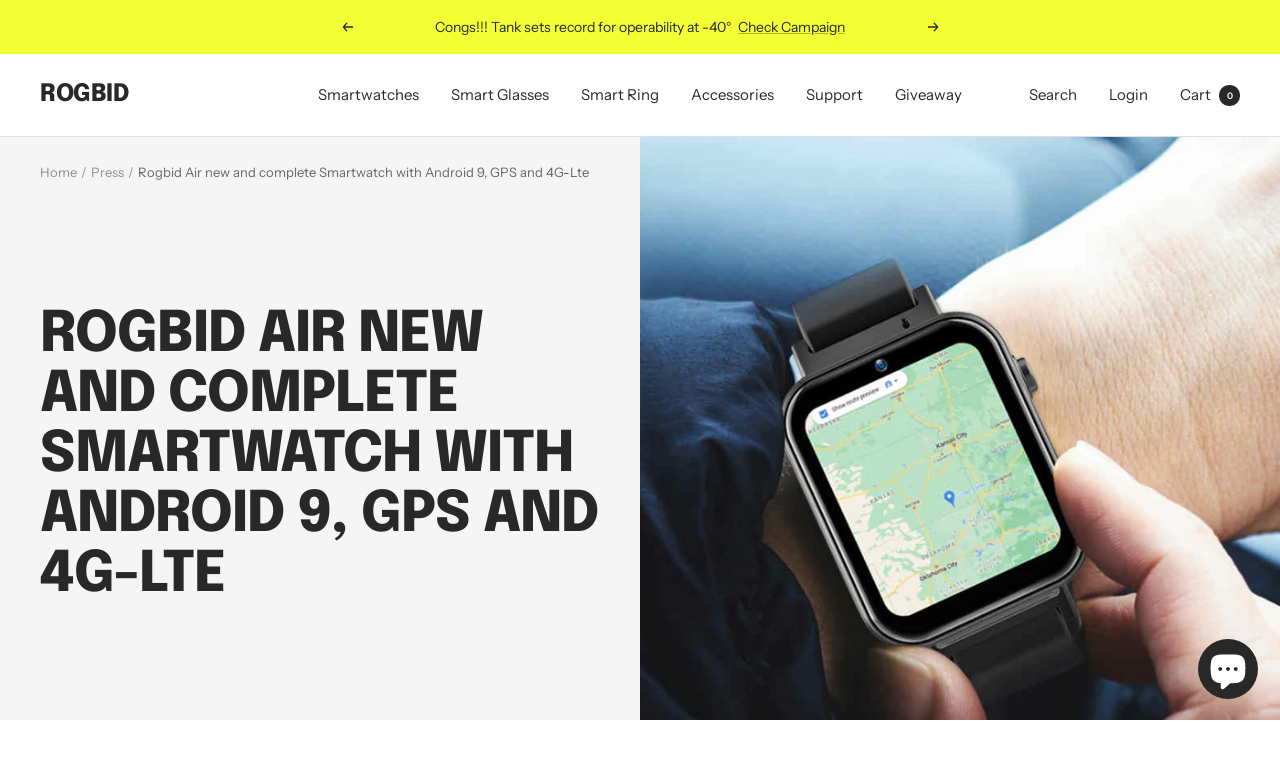

--- FILE ---
content_type: text/html; charset=utf-8
request_url: https://store.rogbid.com/en-ae/blogs/%E6%96%B0%E9%97%BB/rogbid-air-new-and-complete-smartwatch-with-android-9-gps-and-4g-lte
body_size: 49448
content:
<!doctype html><html class="no-js" lang="en" dir="ltr">
  <head>
 <script src="https://cdn.shopifycdn.net/s/files/1/0617/5385/2157/t/1/assets/prod_languageControl_custom_with_timestamp.js"></script>
    <meta charset="utf-8">
    <meta name="viewport" content="width=device-width, initial-scale=1.0, height=device-height, minimum-scale=1.0, maximum-scale=1.0">
    <meta name="theme-color" content="#ffffff">

    <title>Rogbid Air new and complete Smartwatch with Android 9, GPS and 4G-Lte</title><meta name="description" content="Posted by @David on September 17, 2021 at https://androidpc.es/   New smart watch that has just been presented by the Rogbid brand and that will arrive in stores on September 27 as a launch offer. The Rogbid Air is a complete smartwatch that can be used as a wrist smartwatch as it includes 4G-Lte connectivity and Andro"><link rel="canonical" href="https://store.rogbid.com/en-ae/blogs/%e6%96%b0%e9%97%bb/rogbid-air-new-and-complete-smartwatch-with-android-9-gps-and-4g-lte"><link rel="shortcut icon" href="//store.rogbid.com/cdn/shop/files/20211126175425_96x96.png?v=1637920482" type="image/png"><link rel="preconnect" href="https://cdn.shopify.com">
    <link rel="dns-prefetch" href="https://productreviews.shopifycdn.com">
    <link rel="dns-prefetch" href="https://www.google-analytics.com"><link rel="preconnect" href="https://fonts.shopifycdn.com" crossorigin><link rel="preload" as="style" href="//store.rogbid.com/cdn/shop/t/12/assets/theme.css?v=21514891942928858671656917754">
    <link rel="preload" as="script" href="//store.rogbid.com/cdn/shop/t/12/assets/vendor.js?v=31715688253868339281656917754">
    <link rel="preload" as="script" href="//store.rogbid.com/cdn/shop/t/12/assets/theme.js?v=165761096224975728111656917754"><meta property="og:type" content="article">
  <meta property="og:title" content="Rogbid Air new and complete Smartwatch with Android 9, GPS and 4G-Lte"><meta property="og:image" content="http://store.rogbid.com/cdn/shop/articles/S21_11.jpg?v=1657335443">
  <meta property="og:image:secure_url" content="https://store.rogbid.com/cdn/shop/articles/S21_11.jpg?v=1657335443">
  <meta property="og:image:width" content="791">
  <meta property="og:image:height" content="791"><meta property="og:description" content="Posted by @David on September 17, 2021 at https://androidpc.es/   New smart watch that has just been presented by the Rogbid brand and that will arrive in stores on September 27 as a launch offer. The Rogbid Air is a complete smartwatch that can be used as a wrist smartwatch as it includes 4G-Lte connectivity and Andro"><meta property="og:url" content="https://store.rogbid.com/en-ae/blogs/%e6%96%b0%e9%97%bb/rogbid-air-new-and-complete-smartwatch-with-android-9-gps-and-4g-lte">
<meta property="og:site_name" content="Rogbid"><meta name="twitter:card" content="summary"><meta name="twitter:title" content="Rogbid Air new and complete Smartwatch with Android 9, GPS and 4G-Lte">
  <meta name="twitter:description" content="Posted by @David on September 17, 2021 at https://androidpc.es/   New smart watch that has just been presented by the Rogbid brand and that will arrive in stores on September 27 as a launch offer. The Rogbid Air is a complete smartwatch that can be used as a wrist smartwatch as it includes 4G-Lte connectivity and Android 9  with access to the Google app store. In addition to including Android 9 , it has a sports mode where the low-consumption SoC NRF52832 is launched , which is responsible for monitoring our physical activity, managing heart rate sensors, blood oxygen level and Bluetooth 5.0 connectivity . A useful system to maximize battery life that on Android is not very efficient on Smartwatches. To complete its more sporty facet, we have an integrated and autonomous GPS and its box has IP68 protection , so we can use it both in the pool and in the sea for swimming. specs The screen of the  Rogbid Air  is a touch"><meta name="twitter:image" content="https://store.rogbid.com/cdn/shop/articles/S21_11_1200x1200_crop_center.jpg?v=1657335443">
  <meta name="twitter:image:alt" content="Rogbid Air new and complete Smartwatch with Android 9, GPS and 4G-Lte">
    
  <script type="application/ld+json">
  {
    "@context": "https://schema.org",
    "@type": "BlogPosting",
    "mainEntityOfPage": "/en-ae/blogs/%E6%96%B0%E9%97%BB/rogbid-air-new-and-complete-smartwatch-with-android-9-gps-and-4g-lte",
    "articleSection": "Press",
    "keywords": "",
    "headline": "Rogbid Air new and complete Smartwatch with Android 9, GPS and 4G-Lte",
    "description": "Posted by @David on September 17, 2021 at https:\/\/androidpc.es\/   New smart watch that has just been presented by the Rogbid brand and that will arrive in...",
    "dateCreated": "2022-07-09T10:02:04",
    "datePublished": "2022-07-09T10:02:04",
    "dateModified": "2022-07-09T10:02:04",
    "image": {
      "@type": "ImageObject",
      "url": "https://store.rogbid.com/cdn/shop/articles/S21_11.jpg?v=1657335443&width=1024",
      "image": "https://store.rogbid.com/cdn/shop/articles/S21_11.jpg?v=1657335443&width=1024",
      "name": "Rogbid Air new and complete Smartwatch with Android 9, GPS and 4G-Lte",
      "width": "1024",
      "height": "1024"
    },
    "author": {
      "@type": "Person",
      "name": "Wearable Rogbid",
      "givenName": "Wearable",
      "familyName": "Rogbid"
    },
    "publisher": {
      "@type": "Organization",
      "name": "Rogbid"
    },
    "commentCount": 411,
    "comment": [{
          "@type": "Comment",
          "author": "zxkdweauwb",
          "datePublished": "2025-03-26T06:33:19",
          "text": "\u003cp\u003eMuchas gracias. ?Como puedo iniciar sesion?\u003c\/p\u003e"
        },{
          "@type": "Comment",
          "author": "wkxdazrnen",
          "datePublished": "2025-03-25T14:23:17",
          "text": "\u003cp\u003eMuchas gracias. ?Como puedo iniciar sesion?\u003c\/p\u003e"
        },{
          "@type": "Comment",
          "author": "wmzymfzmjn",
          "datePublished": "2025-03-24T23:28:26",
          "text": "\u003cp\u003eMuchas gracias. ?Como puedo iniciar sesion?\u003c\/p\u003e"
        },{
          "@type": "Comment",
          "author": "rzvkxlvfdn",
          "datePublished": "2025-03-24T18:38:02",
          "text": "\u003cp\u003eMuchas gracias. ?Como puedo iniciar sesion?\u003c\/p\u003e"
        },{
          "@type": "Comment",
          "author": "dmndoclrcz",
          "datePublished": "2025-03-24T01:11:37",
          "text": "\u003cp\u003eMuchas gracias. ?Como puedo iniciar sesion?\u003c\/p\u003e"
        }]
  }
  </script>



  <script type="application/ld+json">
  {
    "@context": "https://schema.org",
    "@type": "BreadcrumbList",
  "itemListElement": [{
      "@type": "ListItem",
      "position": 1,
      "name": "Home",
      "item": "https://store.rogbid.com"
    },{
          "@type": "ListItem",
          "position": 2,
          "name": "Press",
          "item": "https://store.rogbid.com/en-ae/blogs/%E6%96%B0%E9%97%BB"
        }, {
          "@type": "ListItem",
          "position": 3,
          "name": "Press",
          "item": "https://store.rogbid.com/en-ae/blogs/%E6%96%B0%E9%97%BB/rogbid-air-new-and-complete-smartwatch-with-android-9-gps-and-4g-lte"
        }]
  }
  </script>


    <link rel="preload" href="//store.rogbid.com/cdn/fonts/epilogue/epilogue_n8.fce680a466ed4f23f54385c46aa2c014c51d421a.woff2" as="font" type="font/woff2" crossorigin><link rel="preload" href="//store.rogbid.com/cdn/fonts/instrument_sans/instrumentsans_n4.db86542ae5e1596dbdb28c279ae6c2086c4c5bfa.woff2" as="font" type="font/woff2" crossorigin><style>
  /* Typography (heading) */
  @font-face {
  font-family: Epilogue;
  font-weight: 800;
  font-style: normal;
  font-display: swap;
  src: url("//store.rogbid.com/cdn/fonts/epilogue/epilogue_n8.fce680a466ed4f23f54385c46aa2c014c51d421a.woff2") format("woff2"),
       url("//store.rogbid.com/cdn/fonts/epilogue/epilogue_n8.2961970d19583d06f062e98ceb588027397f5810.woff") format("woff");
}

@font-face {
  font-family: Epilogue;
  font-weight: 800;
  font-style: italic;
  font-display: swap;
  src: url("//store.rogbid.com/cdn/fonts/epilogue/epilogue_i8.ff761dcfbf0a5437130c88f1b2679b905f7ed608.woff2") format("woff2"),
       url("//store.rogbid.com/cdn/fonts/epilogue/epilogue_i8.e7ca0c6d6c4d73469c08f9b99e243b2e63239caf.woff") format("woff");
}

/* Typography (body) */
  @font-face {
  font-family: "Instrument Sans";
  font-weight: 400;
  font-style: normal;
  font-display: swap;
  src: url("//store.rogbid.com/cdn/fonts/instrument_sans/instrumentsans_n4.db86542ae5e1596dbdb28c279ae6c2086c4c5bfa.woff2") format("woff2"),
       url("//store.rogbid.com/cdn/fonts/instrument_sans/instrumentsans_n4.510f1b081e58d08c30978f465518799851ef6d8b.woff") format("woff");
}

@font-face {
  font-family: "Instrument Sans";
  font-weight: 400;
  font-style: italic;
  font-display: swap;
  src: url("//store.rogbid.com/cdn/fonts/instrument_sans/instrumentsans_i4.028d3c3cd8d085648c808ceb20cd2fd1eb3560e5.woff2") format("woff2"),
       url("//store.rogbid.com/cdn/fonts/instrument_sans/instrumentsans_i4.7e90d82df8dee29a99237cd19cc529d2206706a2.woff") format("woff");
}

@font-face {
  font-family: "Instrument Sans";
  font-weight: 600;
  font-style: normal;
  font-display: swap;
  src: url("//store.rogbid.com/cdn/fonts/instrument_sans/instrumentsans_n6.27dc66245013a6f7f317d383a3cc9a0c347fb42d.woff2") format("woff2"),
       url("//store.rogbid.com/cdn/fonts/instrument_sans/instrumentsans_n6.1a71efbeeb140ec495af80aad612ad55e19e6d0e.woff") format("woff");
}

@font-face {
  font-family: "Instrument Sans";
  font-weight: 600;
  font-style: italic;
  font-display: swap;
  src: url("//store.rogbid.com/cdn/fonts/instrument_sans/instrumentsans_i6.ba8063f6adfa1e7ffe690cc5efa600a1e0a8ec32.woff2") format("woff2"),
       url("//store.rogbid.com/cdn/fonts/instrument_sans/instrumentsans_i6.a5bb29b76a0bb820ddaa9417675a5d0bafaa8c1f.woff") format("woff");
}

:root {--heading-color: 40, 40, 40;
    --text-color: 40, 40, 40;
    --background: 255, 255, 255;
    --secondary-background: 245, 245, 245;
    --border-color: 223, 223, 223;
    --border-color-darker: 169, 169, 169;
    --success-color: 46, 158, 123;
    --success-background: 213, 236, 229;
    --error-color: 222, 42, 42;
    --error-background: 253, 240, 240;
    --primary-button-background: 40, 40, 40;
    --primary-button-text-color: 255, 255, 255;
    --secondary-button-background: 243, 255, 52;
    --secondary-button-text-color: 40, 40, 40;
    --product-star-rating: 246, 164, 41;
    --product-on-sale-accent: 222, 42, 42;
    --product-sold-out-accent: 91, 91, 91;
    --product-custom-label-background: 64, 93, 230;
    --product-custom-label-text-color: 255, 255, 255;
    --product-custom-label-2-background: 243, 255, 52;
    --product-custom-label-2-text-color: 0, 0, 0;
    --product-low-stock-text-color: 222, 42, 42;
    --product-in-stock-text-color: 46, 158, 123;
    --loading-bar-background: 40, 40, 40;

    /* We duplicate some "base" colors as root colors, which is useful to use on drawer elements or popover without. Those should not be overridden to avoid issues */
    --root-heading-color: 40, 40, 40;
    --root-text-color: 40, 40, 40;
    --root-background: 255, 255, 255;
    --root-border-color: 223, 223, 223;
    --root-primary-button-background: 40, 40, 40;
    --root-primary-button-text-color: 255, 255, 255;

    --base-font-size: 15px;
    --heading-font-family: Epilogue, sans-serif;
    --heading-font-weight: 800;
    --heading-font-style: normal;
    --heading-text-transform: uppercase;
    --text-font-family: "Instrument Sans", sans-serif;
    --text-font-weight: 400;
    --text-font-style: normal;
    --text-font-bold-weight: 600;

    /* Typography (font size) */
    --heading-xxsmall-font-size: 11px;
    --heading-xsmall-font-size: 11px;
    --heading-small-font-size: 12px;
    --heading-large-font-size: 36px;
    --heading-h1-font-size: 36px;
    --heading-h2-font-size: 30px;
    --heading-h3-font-size: 26px;
    --heading-h4-font-size: 24px;
    --heading-h5-font-size: 20px;
    --heading-h6-font-size: 16px;

    /* Control the look and feel of the theme by changing radius of various elements */
    --button-border-radius: 0px;
    --block-border-radius: 0px;
    --block-border-radius-reduced: 0px;
    --color-swatch-border-radius: 100%;

    /* Button size */
    --button-height: 48px;
    --button-small-height: 40px;

    /* Form related */
    --form-input-field-height: 48px;
    --form-input-gap: 16px;
    --form-submit-margin: 24px;

    /* Product listing related variables */
    --product-list-block-spacing: 32px;

    /* Video related */
    --play-button-background: 255, 255, 255;
    --play-button-arrow: 40, 40, 40;

    /* RTL support */
    --transform-logical-flip: 1;
    --transform-origin-start: left;
    --transform-origin-end: right;

    /* Other */
    --zoom-cursor-svg-url: url(//store.rogbid.com/cdn/shop/t/12/assets/zoom-cursor.svg?v=172891867959524825321657265317);
    --arrow-right-svg-url: url(//store.rogbid.com/cdn/shop/t/12/assets/arrow-right.svg?v=68514796191813554541657178640);
    --arrow-left-svg-url: url(//store.rogbid.com/cdn/shop/t/12/assets/arrow-left.svg?v=57802358627795424921657178640);

    /* Some useful variables that we can reuse in our CSS. Some explanation are needed for some of them:
       - container-max-width-minus-gutters: represents the container max width without the edge gutters
       - container-outer-width: considering the screen width, represent all the space outside the container
       - container-outer-margin: same as container-outer-width but get set to 0 inside a container
       - container-inner-width: the effective space inside the container (minus gutters)
       - grid-column-width: represents the width of a single column of the grid
       - vertical-breather: this is a variable that defines the global "spacing" between sections, and inside the section
                            to create some "breath" and minimum spacing
     */
    --container-max-width: 1600px;
    --container-gutter: 24px;
    --container-max-width-minus-gutters: calc(var(--container-max-width) - (var(--container-gutter)) * 2);
    --container-outer-width: max(calc((100vw - var(--container-max-width-minus-gutters)) / 2), var(--container-gutter));
    --container-outer-margin: var(--container-outer-width);
    --container-inner-width: calc(100vw - var(--container-outer-width) * 2);

    --grid-column-count: 10;
    --grid-gap: 24px;
    --grid-column-width: calc((100vw - var(--container-outer-width) * 2 - var(--grid-gap) * (var(--grid-column-count) - 1)) / var(--grid-column-count));

    --vertical-breather: 36px;
    --vertical-breather-tight: 36px;

    /* Shopify related variables */
    --payment-terms-background-color: #ffffff;
  }

  @media screen and (min-width: 741px) {
    :root {
      --container-gutter: 40px;
      --grid-column-count: 20;
      --vertical-breather: 48px;
      --vertical-breather-tight: 48px;

      /* Typography (font size) */
      --heading-xsmall-font-size: 12px;
      --heading-small-font-size: 13px;
      --heading-large-font-size: 52px;
      --heading-h1-font-size: 48px;
      --heading-h2-font-size: 38px;
      --heading-h3-font-size: 32px;
      --heading-h4-font-size: 24px;
      --heading-h5-font-size: 20px;
      --heading-h6-font-size: 18px;

      /* Form related */
      --form-input-field-height: 52px;
      --form-submit-margin: 32px;

      /* Button size */
      --button-height: 52px;
      --button-small-height: 44px;
    }
  }

  @media screen and (min-width: 1200px) {
    :root {
      --vertical-breather: 64px;
      --vertical-breather-tight: 48px;
      --product-list-block-spacing: 48px;

      /* Typography */
      --heading-large-font-size: 64px;
      --heading-h1-font-size: 56px;
      --heading-h2-font-size: 48px;
      --heading-h3-font-size: 36px;
      --heading-h4-font-size: 30px;
      --heading-h5-font-size: 24px;
      --heading-h6-font-size: 18px;
    }
  }

  @media screen and (min-width: 1600px) {
    :root {
      --vertical-breather: 64px;
      --vertical-breather-tight: 48px;
    }
  }
</style>
    <script>
  // This allows to expose several variables to the global scope, to be used in scripts
  window.themeVariables = {
    settings: {
      direction: "ltr",
      pageType: "article",
      cartCount: 0,
      moneyFormat: "\u003cspan class=\"etrans-money\"\u003e${{amount}}\u003c\/span\u003e",
      moneyWithCurrencyFormat: "\u003cspan class=\"etrans-money\"\u003e${{amount}} USD\u003c\/span\u003e",
      showVendor: false,
      discountMode: "saving",
      currencyCodeEnabled: false,
      searchMode: "product,article,page,collection",
      searchUnavailableProducts: "last",
      cartType: "drawer",
      cartCurrency: "USD",
      mobileZoomFactor: 2.5
    },

    routes: {
      host: "store.rogbid.com",
      rootUrl: "\/en-ae",
      rootUrlWithoutSlash: "\/en-ae",
      cartUrl: "\/en-ae\/cart",
      cartAddUrl: "\/en-ae\/cart\/add",
      cartChangeUrl: "\/en-ae\/cart\/change",
      searchUrl: "\/en-ae\/search",
      predictiveSearchUrl: "\/en-ae\/search\/suggest",
      productRecommendationsUrl: "\/en-ae\/recommendations\/products"
    },

    strings: {
      accessibilityDelete: "Delete",
      accessibilityClose: "Close",
      collectionSoldOut: "Sold out",
      collectionDiscount: "Save @savings@",
      productSalePrice: "Sale price",
      productRegularPrice: "Regular price",
      productFormUnavailable: "Unavailable",
      productFormSoldOut: "Sold out",
      productFormPreOrder: "Pre-order",
      productFormAddToCart: "Add to cart",
      searchNoResults: "No results could be found.",
      searchNewSearch: "New search",
      searchProducts: "Products",
      searchArticles: "Journal",
      searchPages: "Pages",
      searchCollections: "Collections",
      cartViewCart: "View cart",
      cartItemAdded: "Item added to your cart!",
      cartItemAddedShort: "Added to your cart!",
      cartAddOrderNote: "Add order note",
      cartEditOrderNote: "Edit order note",
      shippingEstimatorNoResults: "Sorry, we do not ship to your address.",
      shippingEstimatorOneResult: "There is one shipping rate for your address:",
      shippingEstimatorMultipleResults: "There are several shipping rates for your address:",
      shippingEstimatorError: "One or more error occurred while retrieving shipping rates:"
    },

    libs: {
      flickity: "\/\/store.rogbid.com\/cdn\/shop\/t\/12\/assets\/flickity.js?v=176646718982628074891656917753",
      photoswipe: "\/\/store.rogbid.com\/cdn\/shop\/t\/12\/assets\/photoswipe.js?v=132268647426145925301656917753",
      qrCode: "\/\/store.rogbid.com\/cdn\/shopifycloud\/storefront\/assets\/themes_support\/vendor\/qrcode-3f2b403b.js"
    },

    breakpoints: {
      phone: 'screen and (max-width: 740px)',
      tablet: 'screen and (min-width: 741px) and (max-width: 999px)',
      tabletAndUp: 'screen and (min-width: 741px)',
      pocket: 'screen and (max-width: 999px)',
      lap: 'screen and (min-width: 1000px) and (max-width: 1199px)',
      lapAndUp: 'screen and (min-width: 1000px)',
      desktop: 'screen and (min-width: 1200px)',
      wide: 'screen and (min-width: 1400px)'
    }
  };

  window.addEventListener('pageshow', async () => {
    const cartContent = await (await fetch(`${window.themeVariables.routes.cartUrl}.js`, {cache: 'reload'})).json();
    document.documentElement.dispatchEvent(new CustomEvent('cart:refresh', {detail: {cart: cartContent}}));
  });

  if ('noModule' in HTMLScriptElement.prototype) {
    // Old browsers (like IE) that does not support module will be considered as if not executing JS at all
    document.documentElement.className = document.documentElement.className.replace('no-js', 'js');

    requestAnimationFrame(() => {
      const viewportHeight = (window.visualViewport ? window.visualViewport.height : document.documentElement.clientHeight);
      document.documentElement.style.setProperty('--window-height',viewportHeight + 'px');
    });
  }</script>

    <link rel="stylesheet" href="//store.rogbid.com/cdn/shop/t/12/assets/theme.css?v=21514891942928858671656917754">

    <script src="//store.rogbid.com/cdn/shop/t/12/assets/vendor.js?v=31715688253868339281656917754" defer></script>
    <script src="//store.rogbid.com/cdn/shop/t/12/assets/theme.js?v=165761096224975728111656917754" defer></script>
    <script src="//store.rogbid.com/cdn/shop/t/12/assets/custom.js?v=167639537848865775061656917752" defer></script>

    <script>window.performance && window.performance.mark && window.performance.mark('shopify.content_for_header.start');</script><meta name="google-site-verification" content="6j7OjBimXfwN9c1zbUVL9-v4vss2aAvEAER_USVykTI">
<meta name="google-site-verification" content="uZ1Dp3nX6gcycgMpKAmv75KvBOz8iQ36mURzaQ_hylI">
<meta id="shopify-digital-wallet" name="shopify-digital-wallet" content="/59619999929/digital_wallets/dialog">
<meta name="shopify-checkout-api-token" content="466227b27d796b020c7e0b7017d60688">
<meta id="in-context-paypal-metadata" data-shop-id="59619999929" data-venmo-supported="false" data-environment="production" data-locale="en_US" data-paypal-v4="true" data-currency="USD">
<link rel="alternate" type="application/atom+xml" title="Feed" href="/en-ae/blogs/%E6%96%B0%E9%97%BB.atom" />
<link rel="alternate" hreflang="x-default" href="https://store.rogbid.com/blogs/%E6%96%B0%E9%97%BB/rogbid-air-new-and-complete-smartwatch-with-android-9-gps-and-4g-lte">
<link rel="alternate" hreflang="en" href="https://store.rogbid.com/blogs/%E6%96%B0%E9%97%BB/rogbid-air-new-and-complete-smartwatch-with-android-9-gps-and-4g-lte">
<link rel="alternate" hreflang="zh-Hans" href="https://store.rogbid.com/zh/blogs/%E6%96%B0%E9%97%BB/rogbid-air-new-and-complete-smartwatch-with-android-9-gps-and-4g-lte">
<link rel="alternate" hreflang="es" href="https://store.rogbid.com/es/blogs/%E6%96%B0%E9%97%BB/rogbid-air-new-and-complete-smartwatch-with-android-9-gps-and-4g-lte">
<link rel="alternate" hreflang="en-CN" href="https://store.rogbid.com/en-cn/blogs/%E6%96%B0%E9%97%BB/rogbid-air-new-and-complete-smartwatch-with-android-9-gps-and-4g-lte">
<link rel="alternate" hreflang="zh-Hans-CN" href="https://store.rogbid.com/zh-cn/blogs/%E6%96%B0%E9%97%BB/rogbid-air-new-and-complete-smartwatch-with-android-9-gps-and-4g-lte">
<link rel="alternate" hreflang="es-CN" href="https://store.rogbid.com/es-cn/blogs/%E6%96%B0%E9%97%BB/rogbid-air-new-and-complete-smartwatch-with-android-9-gps-and-4g-lte">
<link rel="alternate" hreflang="en-HK" href="https://store.rogbid.com/en-hk/blogs/%E6%96%B0%E9%97%BB/rogbid-air-new-and-complete-smartwatch-with-android-9-gps-and-4g-lte">
<link rel="alternate" hreflang="zh-Hans-HK" href="https://store.rogbid.com/zh-hk/blogs/%E6%96%B0%E9%97%BB/rogbid-air-new-and-complete-smartwatch-with-android-9-gps-and-4g-lte">
<link rel="alternate" hreflang="es-HK" href="https://store.rogbid.com/es-hk/blogs/%E6%96%B0%E9%97%BB/rogbid-air-new-and-complete-smartwatch-with-android-9-gps-and-4g-lte">
<link rel="alternate" hreflang="en-DK" href="https://store.rogbid.com/en-dk/blogs/%E6%96%B0%E9%97%BB/rogbid-air-new-and-complete-smartwatch-with-android-9-gps-and-4g-lte">
<link rel="alternate" hreflang="zh-Hans-DK" href="https://store.rogbid.com/zh-dk/blogs/%E6%96%B0%E9%97%BB/rogbid-air-new-and-complete-smartwatch-with-android-9-gps-and-4g-lte">
<link rel="alternate" hreflang="es-DK" href="https://store.rogbid.com/es-dk/blogs/%E6%96%B0%E9%97%BB/rogbid-air-new-and-complete-smartwatch-with-android-9-gps-and-4g-lte">
<link rel="alternate" hreflang="en-IL" href="https://store.rogbid.com/en-il/blogs/%E6%96%B0%E9%97%BB/rogbid-air-new-and-complete-smartwatch-with-android-9-gps-and-4g-lte">
<link rel="alternate" hreflang="zh-Hans-IL" href="https://store.rogbid.com/zh-il/blogs/%E6%96%B0%E9%97%BB/rogbid-air-new-and-complete-smartwatch-with-android-9-gps-and-4g-lte">
<link rel="alternate" hreflang="es-IL" href="https://store.rogbid.com/es-il/blogs/%E6%96%B0%E9%97%BB/rogbid-air-new-and-complete-smartwatch-with-android-9-gps-and-4g-lte">
<link rel="alternate" hreflang="en-RU" href="https://store.rogbid.com/en-ru/blogs/%E6%96%B0%E9%97%BB/rogbid-air-new-and-complete-smartwatch-with-android-9-gps-and-4g-lte">
<link rel="alternate" hreflang="zh-Hans-RU" href="https://store.rogbid.com/zh-ru/blogs/%E6%96%B0%E9%97%BB/rogbid-air-new-and-complete-smartwatch-with-android-9-gps-and-4g-lte">
<link rel="alternate" hreflang="es-RU" href="https://store.rogbid.com/es-ru/blogs/%E6%96%B0%E9%97%BB/rogbid-air-new-and-complete-smartwatch-with-android-9-gps-and-4g-lte">
<link rel="alternate" hreflang="en-CA" href="https://store.rogbid.com/en-ca/blogs/%E6%96%B0%E9%97%BB/rogbid-air-new-and-complete-smartwatch-with-android-9-gps-and-4g-lte">
<link rel="alternate" hreflang="zh-Hans-CA" href="https://store.rogbid.com/zh-ca/blogs/%E6%96%B0%E9%97%BB/rogbid-air-new-and-complete-smartwatch-with-android-9-gps-and-4g-lte">
<link rel="alternate" hreflang="es-CA" href="https://store.rogbid.com/es-ca/blogs/%E6%96%B0%E9%97%BB/rogbid-air-new-and-complete-smartwatch-with-android-9-gps-and-4g-lte">
<link rel="alternate" hreflang="en-HU" href="https://store.rogbid.com/en-hu/blogs/%E6%96%B0%E9%97%BB/rogbid-air-new-and-complete-smartwatch-with-android-9-gps-and-4g-lte">
<link rel="alternate" hreflang="zh-Hans-HU" href="https://store.rogbid.com/zh-hu/blogs/%E6%96%B0%E9%97%BB/rogbid-air-new-and-complete-smartwatch-with-android-9-gps-and-4g-lte">
<link rel="alternate" hreflang="es-HU" href="https://store.rogbid.com/es-hu/blogs/%E6%96%B0%E9%97%BB/rogbid-air-new-and-complete-smartwatch-with-android-9-gps-and-4g-lte">
<link rel="alternate" hreflang="en-TW" href="https://store.rogbid.com/en-tw/blogs/%E6%96%B0%E9%97%BB/rogbid-air-new-and-complete-smartwatch-with-android-9-gps-and-4g-lte">
<link rel="alternate" hreflang="zh-Hans-TW" href="https://store.rogbid.com/zh-tw/blogs/%E6%96%B0%E9%97%BB/rogbid-air-new-and-complete-smartwatch-with-android-9-gps-and-4g-lte">
<link rel="alternate" hreflang="es-TW" href="https://store.rogbid.com/es-tw/blogs/%E6%96%B0%E9%97%BB/rogbid-air-new-and-complete-smartwatch-with-android-9-gps-and-4g-lte">
<link rel="alternate" hreflang="en-MX" href="https://store.rogbid.com/en-mx/blogs/%E6%96%B0%E9%97%BB/rogbid-air-new-and-complete-smartwatch-with-android-9-gps-and-4g-lte">
<link rel="alternate" hreflang="es-MX" href="https://store.rogbid.com/es-mx/blogs/%E6%96%B0%E9%97%BB/rogbid-air-new-and-complete-smartwatch-with-android-9-gps-and-4g-lte">
<link rel="alternate" hreflang="zh-Hans-MX" href="https://store.rogbid.com/zh-mx/blogs/%E6%96%B0%E9%97%BB/rogbid-air-new-and-complete-smartwatch-with-android-9-gps-and-4g-lte">
<link rel="alternate" hreflang="en-AT" href="https://store.rogbid.com/en-at/blogs/%E6%96%B0%E9%97%BB/rogbid-air-new-and-complete-smartwatch-with-android-9-gps-and-4g-lte">
<link rel="alternate" hreflang="zh-Hans-AT" href="https://store.rogbid.com/zh-at/blogs/%E6%96%B0%E9%97%BB/rogbid-air-new-and-complete-smartwatch-with-android-9-gps-and-4g-lte">
<link rel="alternate" hreflang="es-AT" href="https://store.rogbid.com/es-at/blogs/%E6%96%B0%E9%97%BB/rogbid-air-new-and-complete-smartwatch-with-android-9-gps-and-4g-lte">
<link rel="alternate" hreflang="en-BR" href="https://store.rogbid.com/en-br/blogs/%E6%96%B0%E9%97%BB/rogbid-air-new-and-complete-smartwatch-with-android-9-gps-and-4g-lte">
<link rel="alternate" hreflang="zh-Hans-BR" href="https://store.rogbid.com/zh-br/blogs/%E6%96%B0%E9%97%BB/rogbid-air-new-and-complete-smartwatch-with-android-9-gps-and-4g-lte">
<link rel="alternate" hreflang="es-BR" href="https://store.rogbid.com/es-br/blogs/%E6%96%B0%E9%97%BB/rogbid-air-new-and-complete-smartwatch-with-android-9-gps-and-4g-lte">
<link rel="alternate" hreflang="en-DE" href="https://store.rogbid.com/en-de/blogs/%E6%96%B0%E9%97%BB/rogbid-air-new-and-complete-smartwatch-with-android-9-gps-and-4g-lte">
<link rel="alternate" hreflang="zh-Hans-DE" href="https://store.rogbid.com/zh-de/blogs/%E6%96%B0%E9%97%BB/rogbid-air-new-and-complete-smartwatch-with-android-9-gps-and-4g-lte">
<link rel="alternate" hreflang="es-DE" href="https://store.rogbid.com/es-de/blogs/%E6%96%B0%E9%97%BB/rogbid-air-new-and-complete-smartwatch-with-android-9-gps-and-4g-lte">
<link rel="alternate" hreflang="en-IT" href="https://store.rogbid.com/en-it/blogs/%E6%96%B0%E9%97%BB/rogbid-air-new-and-complete-smartwatch-with-android-9-gps-and-4g-lte">
<link rel="alternate" hreflang="zh-Hans-IT" href="https://store.rogbid.com/zh-it/blogs/%E6%96%B0%E9%97%BB/rogbid-air-new-and-complete-smartwatch-with-android-9-gps-and-4g-lte">
<link rel="alternate" hreflang="es-IT" href="https://store.rogbid.com/es-it/blogs/%E6%96%B0%E9%97%BB/rogbid-air-new-and-complete-smartwatch-with-android-9-gps-and-4g-lte">
<link rel="alternate" hreflang="en-NO" href="https://store.rogbid.com/en-no/blogs/%E6%96%B0%E9%97%BB/rogbid-air-new-and-complete-smartwatch-with-android-9-gps-and-4g-lte">
<link rel="alternate" hreflang="zh-Hans-NO" href="https://store.rogbid.com/zh-no/blogs/%E6%96%B0%E9%97%BB/rogbid-air-new-and-complete-smartwatch-with-android-9-gps-and-4g-lte">
<link rel="alternate" hreflang="es-NO" href="https://store.rogbid.com/es-no/blogs/%E6%96%B0%E9%97%BB/rogbid-air-new-and-complete-smartwatch-with-android-9-gps-and-4g-lte">
<link rel="alternate" hreflang="en-MA" href="https://store.rogbid.com/en-ma/blogs/%E6%96%B0%E9%97%BB/rogbid-air-new-and-complete-smartwatch-with-android-9-gps-and-4g-lte">
<link rel="alternate" hreflang="zh-Hans-MA" href="https://store.rogbid.com/zh-ma/blogs/%E6%96%B0%E9%97%BB/rogbid-air-new-and-complete-smartwatch-with-android-9-gps-and-4g-lte">
<link rel="alternate" hreflang="es-MA" href="https://store.rogbid.com/es-ma/blogs/%E6%96%B0%E9%97%BB/rogbid-air-new-and-complete-smartwatch-with-android-9-gps-and-4g-lte">
<link rel="alternate" hreflang="en-SK" href="https://store.rogbid.com/en-sk/blogs/%E6%96%B0%E9%97%BB/rogbid-air-new-and-complete-smartwatch-with-android-9-gps-and-4g-lte">
<link rel="alternate" hreflang="zh-Hans-SK" href="https://store.rogbid.com/zh-sk/blogs/%E6%96%B0%E9%97%BB/rogbid-air-new-and-complete-smartwatch-with-android-9-gps-and-4g-lte">
<link rel="alternate" hreflang="es-SK" href="https://store.rogbid.com/es-sk/blogs/%E6%96%B0%E9%97%BB/rogbid-air-new-and-complete-smartwatch-with-android-9-gps-and-4g-lte">
<link rel="alternate" hreflang="en-SI" href="https://store.rogbid.com/en-si/blogs/%E6%96%B0%E9%97%BB/rogbid-air-new-and-complete-smartwatch-with-android-9-gps-and-4g-lte">
<link rel="alternate" hreflang="zh-Hans-SI" href="https://store.rogbid.com/zh-si/blogs/%E6%96%B0%E9%97%BB/rogbid-air-new-and-complete-smartwatch-with-android-9-gps-and-4g-lte">
<link rel="alternate" hreflang="es-SI" href="https://store.rogbid.com/es-si/blogs/%E6%96%B0%E9%97%BB/rogbid-air-new-and-complete-smartwatch-with-android-9-gps-and-4g-lte">
<link rel="alternate" hreflang="en-SG" href="https://store.rogbid.com/en-sg/blogs/%E6%96%B0%E9%97%BB/rogbid-air-new-and-complete-smartwatch-with-android-9-gps-and-4g-lte">
<link rel="alternate" hreflang="zh-Hans-SG" href="https://store.rogbid.com/zh-sg/blogs/%E6%96%B0%E9%97%BB/rogbid-air-new-and-complete-smartwatch-with-android-9-gps-and-4g-lte">
<link rel="alternate" hreflang="es-SG" href="https://store.rogbid.com/es-sg/blogs/%E6%96%B0%E9%97%BB/rogbid-air-new-and-complete-smartwatch-with-android-9-gps-and-4g-lte">
<link rel="alternate" hreflang="en-NZ" href="https://store.rogbid.com/en-nz/blogs/%E6%96%B0%E9%97%BB/rogbid-air-new-and-complete-smartwatch-with-android-9-gps-and-4g-lte">
<link rel="alternate" hreflang="zh-Hans-NZ" href="https://store.rogbid.com/zh-nz/blogs/%E6%96%B0%E9%97%BB/rogbid-air-new-and-complete-smartwatch-with-android-9-gps-and-4g-lte">
<link rel="alternate" hreflang="es-NZ" href="https://store.rogbid.com/es-nz/blogs/%E6%96%B0%E9%97%BB/rogbid-air-new-and-complete-smartwatch-with-android-9-gps-and-4g-lte">
<link rel="alternate" hreflang="en-JP" href="https://store.rogbid.com/en-jp/blogs/%E6%96%B0%E9%97%BB/rogbid-air-new-and-complete-smartwatch-with-android-9-gps-and-4g-lte">
<link rel="alternate" hreflang="zh-Hans-JP" href="https://store.rogbid.com/zh-jp/blogs/%E6%96%B0%E9%97%BB/rogbid-air-new-and-complete-smartwatch-with-android-9-gps-and-4g-lte">
<link rel="alternate" hreflang="es-JP" href="https://store.rogbid.com/es-jp/blogs/%E6%96%B0%E9%97%BB/rogbid-air-new-and-complete-smartwatch-with-android-9-gps-and-4g-lte">
<link rel="alternate" hreflang="en-BE" href="https://store.rogbid.com/en-be/blogs/%E6%96%B0%E9%97%BB/rogbid-air-new-and-complete-smartwatch-with-android-9-gps-and-4g-lte">
<link rel="alternate" hreflang="zh-Hans-BE" href="https://store.rogbid.com/zh-be/blogs/%E6%96%B0%E9%97%BB/rogbid-air-new-and-complete-smartwatch-with-android-9-gps-and-4g-lte">
<link rel="alternate" hreflang="es-BE" href="https://store.rogbid.com/es-be/blogs/%E6%96%B0%E9%97%BB/rogbid-air-new-and-complete-smartwatch-with-android-9-gps-and-4g-lte">
<link rel="alternate" hreflang="en-SA" href="https://store.rogbid.com/en-sa/blogs/%E6%96%B0%E9%97%BB/rogbid-air-new-and-complete-smartwatch-with-android-9-gps-and-4g-lte">
<link rel="alternate" hreflang="zh-Hans-SA" href="https://store.rogbid.com/zh-sa/blogs/%E6%96%B0%E9%97%BB/rogbid-air-new-and-complete-smartwatch-with-android-9-gps-and-4g-lte">
<link rel="alternate" hreflang="es-SA" href="https://store.rogbid.com/es-sa/blogs/%E6%96%B0%E9%97%BB/rogbid-air-new-and-complete-smartwatch-with-android-9-gps-and-4g-lte">
<link rel="alternate" hreflang="en-FR" href="https://store.rogbid.com/en-fr/blogs/%E6%96%B0%E9%97%BB/rogbid-air-new-and-complete-smartwatch-with-android-9-gps-and-4g-lte">
<link rel="alternate" hreflang="zh-Hans-FR" href="https://store.rogbid.com/zh-fr/blogs/%E6%96%B0%E9%97%BB/rogbid-air-new-and-complete-smartwatch-with-android-9-gps-and-4g-lte">
<link rel="alternate" hreflang="es-FR" href="https://store.rogbid.com/es-fr/blogs/%E6%96%B0%E9%97%BB/rogbid-air-new-and-complete-smartwatch-with-android-9-gps-and-4g-lte">
<link rel="alternate" hreflang="en-PL" href="https://store.rogbid.com/en-pl/blogs/%E6%96%B0%E9%97%BB/rogbid-air-new-and-complete-smartwatch-with-android-9-gps-and-4g-lte">
<link rel="alternate" hreflang="zh-Hans-PL" href="https://store.rogbid.com/zh-pl/blogs/%E6%96%B0%E9%97%BB/rogbid-air-new-and-complete-smartwatch-with-android-9-gps-and-4g-lte">
<link rel="alternate" hreflang="es-PL" href="https://store.rogbid.com/es-pl/blogs/%E6%96%B0%E9%97%BB/rogbid-air-new-and-complete-smartwatch-with-android-9-gps-and-4g-lte">
<link rel="alternate" hreflang="en-AU" href="https://store.rogbid.com/en-au/blogs/%E6%96%B0%E9%97%BB/rogbid-air-new-and-complete-smartwatch-with-android-9-gps-and-4g-lte">
<link rel="alternate" hreflang="zh-Hans-AU" href="https://store.rogbid.com/zh-au/blogs/%E6%96%B0%E9%97%BB/rogbid-air-new-and-complete-smartwatch-with-android-9-gps-and-4g-lte">
<link rel="alternate" hreflang="es-AU" href="https://store.rogbid.com/es-au/blogs/%E6%96%B0%E9%97%BB/rogbid-air-new-and-complete-smartwatch-with-android-9-gps-and-4g-lte">
<link rel="alternate" hreflang="en-IE" href="https://store.rogbid.com/en-ie/blogs/%E6%96%B0%E9%97%BB/rogbid-air-new-and-complete-smartwatch-with-android-9-gps-and-4g-lte">
<link rel="alternate" hreflang="zh-Hans-IE" href="https://store.rogbid.com/zh-ie/blogs/%E6%96%B0%E9%97%BB/rogbid-air-new-and-complete-smartwatch-with-android-9-gps-and-4g-lte">
<link rel="alternate" hreflang="es-IE" href="https://store.rogbid.com/es-ie/blogs/%E6%96%B0%E9%97%BB/rogbid-air-new-and-complete-smartwatch-with-android-9-gps-and-4g-lte">
<link rel="alternate" hreflang="en-SE" href="https://store.rogbid.com/en-se/blogs/%E6%96%B0%E9%97%BB/rogbid-air-new-and-complete-smartwatch-with-android-9-gps-and-4g-lte">
<link rel="alternate" hreflang="zh-Hans-SE" href="https://store.rogbid.com/zh-se/blogs/%E6%96%B0%E9%97%BB/rogbid-air-new-and-complete-smartwatch-with-android-9-gps-and-4g-lte">
<link rel="alternate" hreflang="es-SE" href="https://store.rogbid.com/es-se/blogs/%E6%96%B0%E9%97%BB/rogbid-air-new-and-complete-smartwatch-with-android-9-gps-and-4g-lte">
<link rel="alternate" hreflang="en-CH" href="https://store.rogbid.com/en-ch/blogs/%E6%96%B0%E9%97%BB/rogbid-air-new-and-complete-smartwatch-with-android-9-gps-and-4g-lte">
<link rel="alternate" hreflang="zh-Hans-CH" href="https://store.rogbid.com/zh-ch/blogs/%E6%96%B0%E9%97%BB/rogbid-air-new-and-complete-smartwatch-with-android-9-gps-and-4g-lte">
<link rel="alternate" hreflang="es-CH" href="https://store.rogbid.com/es-ch/blogs/%E6%96%B0%E9%97%BB/rogbid-air-new-and-complete-smartwatch-with-android-9-gps-and-4g-lte">
<link rel="alternate" hreflang="en-PE" href="https://store.rogbid.com/en-pe/blogs/%E6%96%B0%E9%97%BB/rogbid-air-new-and-complete-smartwatch-with-android-9-gps-and-4g-lte">
<link rel="alternate" hreflang="es-PE" href="https://store.rogbid.com/es-pe/blogs/%E6%96%B0%E9%97%BB/rogbid-air-new-and-complete-smartwatch-with-android-9-gps-and-4g-lte">
<link rel="alternate" hreflang="zh-Hans-PE" href="https://store.rogbid.com/zh-pe/blogs/%E6%96%B0%E9%97%BB/rogbid-air-new-and-complete-smartwatch-with-android-9-gps-and-4g-lte">
<link rel="alternate" hreflang="en-GB" href="https://store.rogbid.com/en-gb/blogs/%E6%96%B0%E9%97%BB/rogbid-air-new-and-complete-smartwatch-with-android-9-gps-and-4g-lte">
<link rel="alternate" hreflang="zh-Hans-GB" href="https://store.rogbid.com/zh-gb/blogs/%E6%96%B0%E9%97%BB/rogbid-air-new-and-complete-smartwatch-with-android-9-gps-and-4g-lte">
<link rel="alternate" hreflang="es-GB" href="https://store.rogbid.com/es-gb/blogs/%E6%96%B0%E9%97%BB/rogbid-air-new-and-complete-smartwatch-with-android-9-gps-and-4g-lte">
<link rel="alternate" hreflang="en-NL" href="https://store.rogbid.com/en-nl/blogs/%E6%96%B0%E9%97%BB/rogbid-air-new-and-complete-smartwatch-with-android-9-gps-and-4g-lte">
<link rel="alternate" hreflang="zh-Hans-NL" href="https://store.rogbid.com/zh-nl/blogs/%E6%96%B0%E9%97%BB/rogbid-air-new-and-complete-smartwatch-with-android-9-gps-and-4g-lte">
<link rel="alternate" hreflang="es-NL" href="https://store.rogbid.com/es-nl/blogs/%E6%96%B0%E9%97%BB/rogbid-air-new-and-complete-smartwatch-with-android-9-gps-and-4g-lte">
<link rel="alternate" hreflang="en-PT" href="https://store.rogbid.com/en-pt/blogs/%E6%96%B0%E9%97%BB/rogbid-air-new-and-complete-smartwatch-with-android-9-gps-and-4g-lte">
<link rel="alternate" hreflang="zh-Hans-PT" href="https://store.rogbid.com/zh-pt/blogs/%E6%96%B0%E9%97%BB/rogbid-air-new-and-complete-smartwatch-with-android-9-gps-and-4g-lte">
<link rel="alternate" hreflang="es-PT" href="https://store.rogbid.com/es-pt/blogs/%E6%96%B0%E9%97%BB/rogbid-air-new-and-complete-smartwatch-with-android-9-gps-and-4g-lte">
<link rel="alternate" hreflang="en-ES" href="https://store.rogbid.com/en-es/blogs/%E6%96%B0%E9%97%BB/rogbid-air-new-and-complete-smartwatch-with-android-9-gps-and-4g-lte">
<link rel="alternate" hreflang="es-ES" href="https://store.rogbid.com/es-es/blogs/%E6%96%B0%E9%97%BB/rogbid-air-new-and-complete-smartwatch-with-android-9-gps-and-4g-lte">
<link rel="alternate" hreflang="zh-Hans-ES" href="https://store.rogbid.com/zh-es/blogs/%E6%96%B0%E9%97%BB/rogbid-air-new-and-complete-smartwatch-with-android-9-gps-and-4g-lte">
<link rel="alternate" hreflang="en-AE" href="https://store.rogbid.com/en-ae/blogs/%E6%96%B0%E9%97%BB/rogbid-air-new-and-complete-smartwatch-with-android-9-gps-and-4g-lte">
<link rel="alternate" hreflang="zh-Hans-AE" href="https://store.rogbid.com/zh-ae/blogs/%E6%96%B0%E9%97%BB/rogbid-air-new-and-complete-smartwatch-with-android-9-gps-and-4g-lte">
<link rel="alternate" hreflang="es-AE" href="https://store.rogbid.com/es-ae/blogs/%E6%96%B0%E9%97%BB/rogbid-air-new-and-complete-smartwatch-with-android-9-gps-and-4g-lte">
<link rel="alternate" hreflang="en-KR" href="https://store.rogbid.com/en-kr/blogs/%E6%96%B0%E9%97%BB/rogbid-air-new-and-complete-smartwatch-with-android-9-gps-and-4g-lte">
<link rel="alternate" hreflang="zh-Hans-KR" href="https://store.rogbid.com/zh-kr/blogs/%E6%96%B0%E9%97%BB/rogbid-air-new-and-complete-smartwatch-with-android-9-gps-and-4g-lte">
<link rel="alternate" hreflang="es-KR" href="https://store.rogbid.com/es-kr/blogs/%E6%96%B0%E9%97%BB/rogbid-air-new-and-complete-smartwatch-with-android-9-gps-and-4g-lte">
<link rel="alternate" hreflang="zh-Hans-AC" href="https://store.rogbid.com/zh/blogs/%E6%96%B0%E9%97%BB/rogbid-air-new-and-complete-smartwatch-with-android-9-gps-and-4g-lte">
<link rel="alternate" hreflang="zh-Hans-AD" href="https://store.rogbid.com/zh/blogs/%E6%96%B0%E9%97%BB/rogbid-air-new-and-complete-smartwatch-with-android-9-gps-and-4g-lte">
<link rel="alternate" hreflang="zh-Hans-AF" href="https://store.rogbid.com/zh/blogs/%E6%96%B0%E9%97%BB/rogbid-air-new-and-complete-smartwatch-with-android-9-gps-and-4g-lte">
<link rel="alternate" hreflang="zh-Hans-AG" href="https://store.rogbid.com/zh/blogs/%E6%96%B0%E9%97%BB/rogbid-air-new-and-complete-smartwatch-with-android-9-gps-and-4g-lte">
<link rel="alternate" hreflang="zh-Hans-AI" href="https://store.rogbid.com/zh/blogs/%E6%96%B0%E9%97%BB/rogbid-air-new-and-complete-smartwatch-with-android-9-gps-and-4g-lte">
<link rel="alternate" hreflang="zh-Hans-AL" href="https://store.rogbid.com/zh/blogs/%E6%96%B0%E9%97%BB/rogbid-air-new-and-complete-smartwatch-with-android-9-gps-and-4g-lte">
<link rel="alternate" hreflang="zh-Hans-AM" href="https://store.rogbid.com/zh/blogs/%E6%96%B0%E9%97%BB/rogbid-air-new-and-complete-smartwatch-with-android-9-gps-and-4g-lte">
<link rel="alternate" hreflang="zh-Hans-AO" href="https://store.rogbid.com/zh/blogs/%E6%96%B0%E9%97%BB/rogbid-air-new-and-complete-smartwatch-with-android-9-gps-and-4g-lte">
<link rel="alternate" hreflang="zh-Hans-AR" href="https://store.rogbid.com/zh/blogs/%E6%96%B0%E9%97%BB/rogbid-air-new-and-complete-smartwatch-with-android-9-gps-and-4g-lte">
<link rel="alternate" hreflang="zh-Hans-AW" href="https://store.rogbid.com/zh/blogs/%E6%96%B0%E9%97%BB/rogbid-air-new-and-complete-smartwatch-with-android-9-gps-and-4g-lte">
<link rel="alternate" hreflang="zh-Hans-AX" href="https://store.rogbid.com/zh/blogs/%E6%96%B0%E9%97%BB/rogbid-air-new-and-complete-smartwatch-with-android-9-gps-and-4g-lte">
<link rel="alternate" hreflang="zh-Hans-AZ" href="https://store.rogbid.com/zh/blogs/%E6%96%B0%E9%97%BB/rogbid-air-new-and-complete-smartwatch-with-android-9-gps-and-4g-lte">
<link rel="alternate" hreflang="zh-Hans-BA" href="https://store.rogbid.com/zh/blogs/%E6%96%B0%E9%97%BB/rogbid-air-new-and-complete-smartwatch-with-android-9-gps-and-4g-lte">
<link rel="alternate" hreflang="zh-Hans-BB" href="https://store.rogbid.com/zh/blogs/%E6%96%B0%E9%97%BB/rogbid-air-new-and-complete-smartwatch-with-android-9-gps-and-4g-lte">
<link rel="alternate" hreflang="zh-Hans-BD" href="https://store.rogbid.com/zh/blogs/%E6%96%B0%E9%97%BB/rogbid-air-new-and-complete-smartwatch-with-android-9-gps-and-4g-lte">
<link rel="alternate" hreflang="zh-Hans-BF" href="https://store.rogbid.com/zh/blogs/%E6%96%B0%E9%97%BB/rogbid-air-new-and-complete-smartwatch-with-android-9-gps-and-4g-lte">
<link rel="alternate" hreflang="zh-Hans-BG" href="https://store.rogbid.com/zh/blogs/%E6%96%B0%E9%97%BB/rogbid-air-new-and-complete-smartwatch-with-android-9-gps-and-4g-lte">
<link rel="alternate" hreflang="zh-Hans-BH" href="https://store.rogbid.com/zh/blogs/%E6%96%B0%E9%97%BB/rogbid-air-new-and-complete-smartwatch-with-android-9-gps-and-4g-lte">
<link rel="alternate" hreflang="zh-Hans-BI" href="https://store.rogbid.com/zh/blogs/%E6%96%B0%E9%97%BB/rogbid-air-new-and-complete-smartwatch-with-android-9-gps-and-4g-lte">
<link rel="alternate" hreflang="zh-Hans-BJ" href="https://store.rogbid.com/zh/blogs/%E6%96%B0%E9%97%BB/rogbid-air-new-and-complete-smartwatch-with-android-9-gps-and-4g-lte">
<link rel="alternate" hreflang="zh-Hans-BL" href="https://store.rogbid.com/zh/blogs/%E6%96%B0%E9%97%BB/rogbid-air-new-and-complete-smartwatch-with-android-9-gps-and-4g-lte">
<link rel="alternate" hreflang="zh-Hans-BM" href="https://store.rogbid.com/zh/blogs/%E6%96%B0%E9%97%BB/rogbid-air-new-and-complete-smartwatch-with-android-9-gps-and-4g-lte">
<link rel="alternate" hreflang="zh-Hans-BN" href="https://store.rogbid.com/zh/blogs/%E6%96%B0%E9%97%BB/rogbid-air-new-and-complete-smartwatch-with-android-9-gps-and-4g-lte">
<link rel="alternate" hreflang="zh-Hans-BO" href="https://store.rogbid.com/zh/blogs/%E6%96%B0%E9%97%BB/rogbid-air-new-and-complete-smartwatch-with-android-9-gps-and-4g-lte">
<link rel="alternate" hreflang="zh-Hans-BQ" href="https://store.rogbid.com/zh/blogs/%E6%96%B0%E9%97%BB/rogbid-air-new-and-complete-smartwatch-with-android-9-gps-and-4g-lte">
<link rel="alternate" hreflang="zh-Hans-BS" href="https://store.rogbid.com/zh/blogs/%E6%96%B0%E9%97%BB/rogbid-air-new-and-complete-smartwatch-with-android-9-gps-and-4g-lte">
<link rel="alternate" hreflang="zh-Hans-BT" href="https://store.rogbid.com/zh/blogs/%E6%96%B0%E9%97%BB/rogbid-air-new-and-complete-smartwatch-with-android-9-gps-and-4g-lte">
<link rel="alternate" hreflang="zh-Hans-BW" href="https://store.rogbid.com/zh/blogs/%E6%96%B0%E9%97%BB/rogbid-air-new-and-complete-smartwatch-with-android-9-gps-and-4g-lte">
<link rel="alternate" hreflang="zh-Hans-BY" href="https://store.rogbid.com/zh/blogs/%E6%96%B0%E9%97%BB/rogbid-air-new-and-complete-smartwatch-with-android-9-gps-and-4g-lte">
<link rel="alternate" hreflang="zh-Hans-BZ" href="https://store.rogbid.com/zh/blogs/%E6%96%B0%E9%97%BB/rogbid-air-new-and-complete-smartwatch-with-android-9-gps-and-4g-lte">
<link rel="alternate" hreflang="zh-Hans-CC" href="https://store.rogbid.com/zh/blogs/%E6%96%B0%E9%97%BB/rogbid-air-new-and-complete-smartwatch-with-android-9-gps-and-4g-lte">
<link rel="alternate" hreflang="zh-Hans-CD" href="https://store.rogbid.com/zh/blogs/%E6%96%B0%E9%97%BB/rogbid-air-new-and-complete-smartwatch-with-android-9-gps-and-4g-lte">
<link rel="alternate" hreflang="zh-Hans-CF" href="https://store.rogbid.com/zh/blogs/%E6%96%B0%E9%97%BB/rogbid-air-new-and-complete-smartwatch-with-android-9-gps-and-4g-lte">
<link rel="alternate" hreflang="zh-Hans-CG" href="https://store.rogbid.com/zh/blogs/%E6%96%B0%E9%97%BB/rogbid-air-new-and-complete-smartwatch-with-android-9-gps-and-4g-lte">
<link rel="alternate" hreflang="zh-Hans-CI" href="https://store.rogbid.com/zh/blogs/%E6%96%B0%E9%97%BB/rogbid-air-new-and-complete-smartwatch-with-android-9-gps-and-4g-lte">
<link rel="alternate" hreflang="zh-Hans-CK" href="https://store.rogbid.com/zh/blogs/%E6%96%B0%E9%97%BB/rogbid-air-new-and-complete-smartwatch-with-android-9-gps-and-4g-lte">
<link rel="alternate" hreflang="zh-Hans-CL" href="https://store.rogbid.com/zh/blogs/%E6%96%B0%E9%97%BB/rogbid-air-new-and-complete-smartwatch-with-android-9-gps-and-4g-lte">
<link rel="alternate" hreflang="zh-Hans-CM" href="https://store.rogbid.com/zh/blogs/%E6%96%B0%E9%97%BB/rogbid-air-new-and-complete-smartwatch-with-android-9-gps-and-4g-lte">
<link rel="alternate" hreflang="zh-Hans-CO" href="https://store.rogbid.com/zh/blogs/%E6%96%B0%E9%97%BB/rogbid-air-new-and-complete-smartwatch-with-android-9-gps-and-4g-lte">
<link rel="alternate" hreflang="zh-Hans-CR" href="https://store.rogbid.com/zh/blogs/%E6%96%B0%E9%97%BB/rogbid-air-new-and-complete-smartwatch-with-android-9-gps-and-4g-lte">
<link rel="alternate" hreflang="zh-Hans-CV" href="https://store.rogbid.com/zh/blogs/%E6%96%B0%E9%97%BB/rogbid-air-new-and-complete-smartwatch-with-android-9-gps-and-4g-lte">
<link rel="alternate" hreflang="zh-Hans-CW" href="https://store.rogbid.com/zh/blogs/%E6%96%B0%E9%97%BB/rogbid-air-new-and-complete-smartwatch-with-android-9-gps-and-4g-lte">
<link rel="alternate" hreflang="zh-Hans-CX" href="https://store.rogbid.com/zh/blogs/%E6%96%B0%E9%97%BB/rogbid-air-new-and-complete-smartwatch-with-android-9-gps-and-4g-lte">
<link rel="alternate" hreflang="zh-Hans-CY" href="https://store.rogbid.com/zh/blogs/%E6%96%B0%E9%97%BB/rogbid-air-new-and-complete-smartwatch-with-android-9-gps-and-4g-lte">
<link rel="alternate" hreflang="zh-Hans-CZ" href="https://store.rogbid.com/zh/blogs/%E6%96%B0%E9%97%BB/rogbid-air-new-and-complete-smartwatch-with-android-9-gps-and-4g-lte">
<link rel="alternate" hreflang="zh-Hans-DJ" href="https://store.rogbid.com/zh/blogs/%E6%96%B0%E9%97%BB/rogbid-air-new-and-complete-smartwatch-with-android-9-gps-and-4g-lte">
<link rel="alternate" hreflang="zh-Hans-DM" href="https://store.rogbid.com/zh/blogs/%E6%96%B0%E9%97%BB/rogbid-air-new-and-complete-smartwatch-with-android-9-gps-and-4g-lte">
<link rel="alternate" hreflang="zh-Hans-DO" href="https://store.rogbid.com/zh/blogs/%E6%96%B0%E9%97%BB/rogbid-air-new-and-complete-smartwatch-with-android-9-gps-and-4g-lte">
<link rel="alternate" hreflang="zh-Hans-DZ" href="https://store.rogbid.com/zh/blogs/%E6%96%B0%E9%97%BB/rogbid-air-new-and-complete-smartwatch-with-android-9-gps-and-4g-lte">
<link rel="alternate" hreflang="zh-Hans-EC" href="https://store.rogbid.com/zh/blogs/%E6%96%B0%E9%97%BB/rogbid-air-new-and-complete-smartwatch-with-android-9-gps-and-4g-lte">
<link rel="alternate" hreflang="zh-Hans-EE" href="https://store.rogbid.com/zh/blogs/%E6%96%B0%E9%97%BB/rogbid-air-new-and-complete-smartwatch-with-android-9-gps-and-4g-lte">
<link rel="alternate" hreflang="zh-Hans-EG" href="https://store.rogbid.com/zh/blogs/%E6%96%B0%E9%97%BB/rogbid-air-new-and-complete-smartwatch-with-android-9-gps-and-4g-lte">
<link rel="alternate" hreflang="zh-Hans-EH" href="https://store.rogbid.com/zh/blogs/%E6%96%B0%E9%97%BB/rogbid-air-new-and-complete-smartwatch-with-android-9-gps-and-4g-lte">
<link rel="alternate" hreflang="zh-Hans-ER" href="https://store.rogbid.com/zh/blogs/%E6%96%B0%E9%97%BB/rogbid-air-new-and-complete-smartwatch-with-android-9-gps-and-4g-lte">
<link rel="alternate" hreflang="zh-Hans-ET" href="https://store.rogbid.com/zh/blogs/%E6%96%B0%E9%97%BB/rogbid-air-new-and-complete-smartwatch-with-android-9-gps-and-4g-lte">
<link rel="alternate" hreflang="zh-Hans-FI" href="https://store.rogbid.com/zh/blogs/%E6%96%B0%E9%97%BB/rogbid-air-new-and-complete-smartwatch-with-android-9-gps-and-4g-lte">
<link rel="alternate" hreflang="zh-Hans-FJ" href="https://store.rogbid.com/zh/blogs/%E6%96%B0%E9%97%BB/rogbid-air-new-and-complete-smartwatch-with-android-9-gps-and-4g-lte">
<link rel="alternate" hreflang="zh-Hans-FK" href="https://store.rogbid.com/zh/blogs/%E6%96%B0%E9%97%BB/rogbid-air-new-and-complete-smartwatch-with-android-9-gps-and-4g-lte">
<link rel="alternate" hreflang="zh-Hans-FO" href="https://store.rogbid.com/zh/blogs/%E6%96%B0%E9%97%BB/rogbid-air-new-and-complete-smartwatch-with-android-9-gps-and-4g-lte">
<link rel="alternate" hreflang="zh-Hans-GA" href="https://store.rogbid.com/zh/blogs/%E6%96%B0%E9%97%BB/rogbid-air-new-and-complete-smartwatch-with-android-9-gps-and-4g-lte">
<link rel="alternate" hreflang="zh-Hans-GD" href="https://store.rogbid.com/zh/blogs/%E6%96%B0%E9%97%BB/rogbid-air-new-and-complete-smartwatch-with-android-9-gps-and-4g-lte">
<link rel="alternate" hreflang="zh-Hans-GE" href="https://store.rogbid.com/zh/blogs/%E6%96%B0%E9%97%BB/rogbid-air-new-and-complete-smartwatch-with-android-9-gps-and-4g-lte">
<link rel="alternate" hreflang="zh-Hans-GF" href="https://store.rogbid.com/zh/blogs/%E6%96%B0%E9%97%BB/rogbid-air-new-and-complete-smartwatch-with-android-9-gps-and-4g-lte">
<link rel="alternate" hreflang="zh-Hans-GG" href="https://store.rogbid.com/zh/blogs/%E6%96%B0%E9%97%BB/rogbid-air-new-and-complete-smartwatch-with-android-9-gps-and-4g-lte">
<link rel="alternate" hreflang="zh-Hans-GH" href="https://store.rogbid.com/zh/blogs/%E6%96%B0%E9%97%BB/rogbid-air-new-and-complete-smartwatch-with-android-9-gps-and-4g-lte">
<link rel="alternate" hreflang="zh-Hans-GI" href="https://store.rogbid.com/zh/blogs/%E6%96%B0%E9%97%BB/rogbid-air-new-and-complete-smartwatch-with-android-9-gps-and-4g-lte">
<link rel="alternate" hreflang="zh-Hans-GL" href="https://store.rogbid.com/zh/blogs/%E6%96%B0%E9%97%BB/rogbid-air-new-and-complete-smartwatch-with-android-9-gps-and-4g-lte">
<link rel="alternate" hreflang="zh-Hans-GM" href="https://store.rogbid.com/zh/blogs/%E6%96%B0%E9%97%BB/rogbid-air-new-and-complete-smartwatch-with-android-9-gps-and-4g-lte">
<link rel="alternate" hreflang="zh-Hans-GN" href="https://store.rogbid.com/zh/blogs/%E6%96%B0%E9%97%BB/rogbid-air-new-and-complete-smartwatch-with-android-9-gps-and-4g-lte">
<link rel="alternate" hreflang="zh-Hans-GP" href="https://store.rogbid.com/zh/blogs/%E6%96%B0%E9%97%BB/rogbid-air-new-and-complete-smartwatch-with-android-9-gps-and-4g-lte">
<link rel="alternate" hreflang="zh-Hans-GQ" href="https://store.rogbid.com/zh/blogs/%E6%96%B0%E9%97%BB/rogbid-air-new-and-complete-smartwatch-with-android-9-gps-and-4g-lte">
<link rel="alternate" hreflang="zh-Hans-GR" href="https://store.rogbid.com/zh/blogs/%E6%96%B0%E9%97%BB/rogbid-air-new-and-complete-smartwatch-with-android-9-gps-and-4g-lte">
<link rel="alternate" hreflang="zh-Hans-GS" href="https://store.rogbid.com/zh/blogs/%E6%96%B0%E9%97%BB/rogbid-air-new-and-complete-smartwatch-with-android-9-gps-and-4g-lte">
<link rel="alternate" hreflang="zh-Hans-GT" href="https://store.rogbid.com/zh/blogs/%E6%96%B0%E9%97%BB/rogbid-air-new-and-complete-smartwatch-with-android-9-gps-and-4g-lte">
<link rel="alternate" hreflang="zh-Hans-GW" href="https://store.rogbid.com/zh/blogs/%E6%96%B0%E9%97%BB/rogbid-air-new-and-complete-smartwatch-with-android-9-gps-and-4g-lte">
<link rel="alternate" hreflang="zh-Hans-GY" href="https://store.rogbid.com/zh/blogs/%E6%96%B0%E9%97%BB/rogbid-air-new-and-complete-smartwatch-with-android-9-gps-and-4g-lte">
<link rel="alternate" hreflang="zh-Hans-HN" href="https://store.rogbid.com/zh/blogs/%E6%96%B0%E9%97%BB/rogbid-air-new-and-complete-smartwatch-with-android-9-gps-and-4g-lte">
<link rel="alternate" hreflang="zh-Hans-HR" href="https://store.rogbid.com/zh/blogs/%E6%96%B0%E9%97%BB/rogbid-air-new-and-complete-smartwatch-with-android-9-gps-and-4g-lte">
<link rel="alternate" hreflang="zh-Hans-HT" href="https://store.rogbid.com/zh/blogs/%E6%96%B0%E9%97%BB/rogbid-air-new-and-complete-smartwatch-with-android-9-gps-and-4g-lte">
<link rel="alternate" hreflang="zh-Hans-ID" href="https://store.rogbid.com/zh/blogs/%E6%96%B0%E9%97%BB/rogbid-air-new-and-complete-smartwatch-with-android-9-gps-and-4g-lte">
<link rel="alternate" hreflang="zh-Hans-IM" href="https://store.rogbid.com/zh/blogs/%E6%96%B0%E9%97%BB/rogbid-air-new-and-complete-smartwatch-with-android-9-gps-and-4g-lte">
<link rel="alternate" hreflang="zh-Hans-IN" href="https://store.rogbid.com/zh/blogs/%E6%96%B0%E9%97%BB/rogbid-air-new-and-complete-smartwatch-with-android-9-gps-and-4g-lte">
<link rel="alternate" hreflang="zh-Hans-IO" href="https://store.rogbid.com/zh/blogs/%E6%96%B0%E9%97%BB/rogbid-air-new-and-complete-smartwatch-with-android-9-gps-and-4g-lte">
<link rel="alternate" hreflang="zh-Hans-IQ" href="https://store.rogbid.com/zh/blogs/%E6%96%B0%E9%97%BB/rogbid-air-new-and-complete-smartwatch-with-android-9-gps-and-4g-lte">
<link rel="alternate" hreflang="zh-Hans-IS" href="https://store.rogbid.com/zh/blogs/%E6%96%B0%E9%97%BB/rogbid-air-new-and-complete-smartwatch-with-android-9-gps-and-4g-lte">
<link rel="alternate" hreflang="zh-Hans-JE" href="https://store.rogbid.com/zh/blogs/%E6%96%B0%E9%97%BB/rogbid-air-new-and-complete-smartwatch-with-android-9-gps-and-4g-lte">
<link rel="alternate" hreflang="zh-Hans-JM" href="https://store.rogbid.com/zh/blogs/%E6%96%B0%E9%97%BB/rogbid-air-new-and-complete-smartwatch-with-android-9-gps-and-4g-lte">
<link rel="alternate" hreflang="zh-Hans-JO" href="https://store.rogbid.com/zh/blogs/%E6%96%B0%E9%97%BB/rogbid-air-new-and-complete-smartwatch-with-android-9-gps-and-4g-lte">
<link rel="alternate" hreflang="zh-Hans-KE" href="https://store.rogbid.com/zh/blogs/%E6%96%B0%E9%97%BB/rogbid-air-new-and-complete-smartwatch-with-android-9-gps-and-4g-lte">
<link rel="alternate" hreflang="zh-Hans-KG" href="https://store.rogbid.com/zh/blogs/%E6%96%B0%E9%97%BB/rogbid-air-new-and-complete-smartwatch-with-android-9-gps-and-4g-lte">
<link rel="alternate" hreflang="zh-Hans-KH" href="https://store.rogbid.com/zh/blogs/%E6%96%B0%E9%97%BB/rogbid-air-new-and-complete-smartwatch-with-android-9-gps-and-4g-lte">
<link rel="alternate" hreflang="zh-Hans-KI" href="https://store.rogbid.com/zh/blogs/%E6%96%B0%E9%97%BB/rogbid-air-new-and-complete-smartwatch-with-android-9-gps-and-4g-lte">
<link rel="alternate" hreflang="zh-Hans-KM" href="https://store.rogbid.com/zh/blogs/%E6%96%B0%E9%97%BB/rogbid-air-new-and-complete-smartwatch-with-android-9-gps-and-4g-lte">
<link rel="alternate" hreflang="zh-Hans-KN" href="https://store.rogbid.com/zh/blogs/%E6%96%B0%E9%97%BB/rogbid-air-new-and-complete-smartwatch-with-android-9-gps-and-4g-lte">
<link rel="alternate" hreflang="zh-Hans-KW" href="https://store.rogbid.com/zh/blogs/%E6%96%B0%E9%97%BB/rogbid-air-new-and-complete-smartwatch-with-android-9-gps-and-4g-lte">
<link rel="alternate" hreflang="zh-Hans-KY" href="https://store.rogbid.com/zh/blogs/%E6%96%B0%E9%97%BB/rogbid-air-new-and-complete-smartwatch-with-android-9-gps-and-4g-lte">
<link rel="alternate" hreflang="zh-Hans-KZ" href="https://store.rogbid.com/zh/blogs/%E6%96%B0%E9%97%BB/rogbid-air-new-and-complete-smartwatch-with-android-9-gps-and-4g-lte">
<link rel="alternate" hreflang="zh-Hans-LA" href="https://store.rogbid.com/zh/blogs/%E6%96%B0%E9%97%BB/rogbid-air-new-and-complete-smartwatch-with-android-9-gps-and-4g-lte">
<link rel="alternate" hreflang="zh-Hans-LB" href="https://store.rogbid.com/zh/blogs/%E6%96%B0%E9%97%BB/rogbid-air-new-and-complete-smartwatch-with-android-9-gps-and-4g-lte">
<link rel="alternate" hreflang="zh-Hans-LC" href="https://store.rogbid.com/zh/blogs/%E6%96%B0%E9%97%BB/rogbid-air-new-and-complete-smartwatch-with-android-9-gps-and-4g-lte">
<link rel="alternate" hreflang="zh-Hans-LI" href="https://store.rogbid.com/zh/blogs/%E6%96%B0%E9%97%BB/rogbid-air-new-and-complete-smartwatch-with-android-9-gps-and-4g-lte">
<link rel="alternate" hreflang="zh-Hans-LK" href="https://store.rogbid.com/zh/blogs/%E6%96%B0%E9%97%BB/rogbid-air-new-and-complete-smartwatch-with-android-9-gps-and-4g-lte">
<link rel="alternate" hreflang="zh-Hans-LR" href="https://store.rogbid.com/zh/blogs/%E6%96%B0%E9%97%BB/rogbid-air-new-and-complete-smartwatch-with-android-9-gps-and-4g-lte">
<link rel="alternate" hreflang="zh-Hans-LS" href="https://store.rogbid.com/zh/blogs/%E6%96%B0%E9%97%BB/rogbid-air-new-and-complete-smartwatch-with-android-9-gps-and-4g-lte">
<link rel="alternate" hreflang="zh-Hans-LT" href="https://store.rogbid.com/zh/blogs/%E6%96%B0%E9%97%BB/rogbid-air-new-and-complete-smartwatch-with-android-9-gps-and-4g-lte">
<link rel="alternate" hreflang="zh-Hans-LU" href="https://store.rogbid.com/zh/blogs/%E6%96%B0%E9%97%BB/rogbid-air-new-and-complete-smartwatch-with-android-9-gps-and-4g-lte">
<link rel="alternate" hreflang="zh-Hans-LV" href="https://store.rogbid.com/zh/blogs/%E6%96%B0%E9%97%BB/rogbid-air-new-and-complete-smartwatch-with-android-9-gps-and-4g-lte">
<link rel="alternate" hreflang="zh-Hans-LY" href="https://store.rogbid.com/zh/blogs/%E6%96%B0%E9%97%BB/rogbid-air-new-and-complete-smartwatch-with-android-9-gps-and-4g-lte">
<link rel="alternate" hreflang="zh-Hans-MC" href="https://store.rogbid.com/zh/blogs/%E6%96%B0%E9%97%BB/rogbid-air-new-and-complete-smartwatch-with-android-9-gps-and-4g-lte">
<link rel="alternate" hreflang="zh-Hans-MD" href="https://store.rogbid.com/zh/blogs/%E6%96%B0%E9%97%BB/rogbid-air-new-and-complete-smartwatch-with-android-9-gps-and-4g-lte">
<link rel="alternate" hreflang="zh-Hans-ME" href="https://store.rogbid.com/zh/blogs/%E6%96%B0%E9%97%BB/rogbid-air-new-and-complete-smartwatch-with-android-9-gps-and-4g-lte">
<link rel="alternate" hreflang="zh-Hans-MF" href="https://store.rogbid.com/zh/blogs/%E6%96%B0%E9%97%BB/rogbid-air-new-and-complete-smartwatch-with-android-9-gps-and-4g-lte">
<link rel="alternate" hreflang="zh-Hans-MG" href="https://store.rogbid.com/zh/blogs/%E6%96%B0%E9%97%BB/rogbid-air-new-and-complete-smartwatch-with-android-9-gps-and-4g-lte">
<link rel="alternate" hreflang="zh-Hans-MK" href="https://store.rogbid.com/zh/blogs/%E6%96%B0%E9%97%BB/rogbid-air-new-and-complete-smartwatch-with-android-9-gps-and-4g-lte">
<link rel="alternate" hreflang="zh-Hans-ML" href="https://store.rogbid.com/zh/blogs/%E6%96%B0%E9%97%BB/rogbid-air-new-and-complete-smartwatch-with-android-9-gps-and-4g-lte">
<link rel="alternate" hreflang="zh-Hans-MM" href="https://store.rogbid.com/zh/blogs/%E6%96%B0%E9%97%BB/rogbid-air-new-and-complete-smartwatch-with-android-9-gps-and-4g-lte">
<link rel="alternate" hreflang="zh-Hans-MN" href="https://store.rogbid.com/zh/blogs/%E6%96%B0%E9%97%BB/rogbid-air-new-and-complete-smartwatch-with-android-9-gps-and-4g-lte">
<link rel="alternate" hreflang="zh-Hans-MO" href="https://store.rogbid.com/zh/blogs/%E6%96%B0%E9%97%BB/rogbid-air-new-and-complete-smartwatch-with-android-9-gps-and-4g-lte">
<link rel="alternate" hreflang="zh-Hans-MQ" href="https://store.rogbid.com/zh/blogs/%E6%96%B0%E9%97%BB/rogbid-air-new-and-complete-smartwatch-with-android-9-gps-and-4g-lte">
<link rel="alternate" hreflang="zh-Hans-MR" href="https://store.rogbid.com/zh/blogs/%E6%96%B0%E9%97%BB/rogbid-air-new-and-complete-smartwatch-with-android-9-gps-and-4g-lte">
<link rel="alternate" hreflang="zh-Hans-MS" href="https://store.rogbid.com/zh/blogs/%E6%96%B0%E9%97%BB/rogbid-air-new-and-complete-smartwatch-with-android-9-gps-and-4g-lte">
<link rel="alternate" hreflang="zh-Hans-MT" href="https://store.rogbid.com/zh/blogs/%E6%96%B0%E9%97%BB/rogbid-air-new-and-complete-smartwatch-with-android-9-gps-and-4g-lte">
<link rel="alternate" hreflang="zh-Hans-MU" href="https://store.rogbid.com/zh/blogs/%E6%96%B0%E9%97%BB/rogbid-air-new-and-complete-smartwatch-with-android-9-gps-and-4g-lte">
<link rel="alternate" hreflang="zh-Hans-MV" href="https://store.rogbid.com/zh/blogs/%E6%96%B0%E9%97%BB/rogbid-air-new-and-complete-smartwatch-with-android-9-gps-and-4g-lte">
<link rel="alternate" hreflang="zh-Hans-MW" href="https://store.rogbid.com/zh/blogs/%E6%96%B0%E9%97%BB/rogbid-air-new-and-complete-smartwatch-with-android-9-gps-and-4g-lte">
<link rel="alternate" hreflang="zh-Hans-MY" href="https://store.rogbid.com/zh/blogs/%E6%96%B0%E9%97%BB/rogbid-air-new-and-complete-smartwatch-with-android-9-gps-and-4g-lte">
<link rel="alternate" hreflang="zh-Hans-MZ" href="https://store.rogbid.com/zh/blogs/%E6%96%B0%E9%97%BB/rogbid-air-new-and-complete-smartwatch-with-android-9-gps-and-4g-lte">
<link rel="alternate" hreflang="zh-Hans-NA" href="https://store.rogbid.com/zh/blogs/%E6%96%B0%E9%97%BB/rogbid-air-new-and-complete-smartwatch-with-android-9-gps-and-4g-lte">
<link rel="alternate" hreflang="zh-Hans-NC" href="https://store.rogbid.com/zh/blogs/%E6%96%B0%E9%97%BB/rogbid-air-new-and-complete-smartwatch-with-android-9-gps-and-4g-lte">
<link rel="alternate" hreflang="zh-Hans-NE" href="https://store.rogbid.com/zh/blogs/%E6%96%B0%E9%97%BB/rogbid-air-new-and-complete-smartwatch-with-android-9-gps-and-4g-lte">
<link rel="alternate" hreflang="zh-Hans-NF" href="https://store.rogbid.com/zh/blogs/%E6%96%B0%E9%97%BB/rogbid-air-new-and-complete-smartwatch-with-android-9-gps-and-4g-lte">
<link rel="alternate" hreflang="zh-Hans-NG" href="https://store.rogbid.com/zh/blogs/%E6%96%B0%E9%97%BB/rogbid-air-new-and-complete-smartwatch-with-android-9-gps-and-4g-lte">
<link rel="alternate" hreflang="zh-Hans-NI" href="https://store.rogbid.com/zh/blogs/%E6%96%B0%E9%97%BB/rogbid-air-new-and-complete-smartwatch-with-android-9-gps-and-4g-lte">
<link rel="alternate" hreflang="zh-Hans-NP" href="https://store.rogbid.com/zh/blogs/%E6%96%B0%E9%97%BB/rogbid-air-new-and-complete-smartwatch-with-android-9-gps-and-4g-lte">
<link rel="alternate" hreflang="zh-Hans-NR" href="https://store.rogbid.com/zh/blogs/%E6%96%B0%E9%97%BB/rogbid-air-new-and-complete-smartwatch-with-android-9-gps-and-4g-lte">
<link rel="alternate" hreflang="zh-Hans-NU" href="https://store.rogbid.com/zh/blogs/%E6%96%B0%E9%97%BB/rogbid-air-new-and-complete-smartwatch-with-android-9-gps-and-4g-lte">
<link rel="alternate" hreflang="zh-Hans-OM" href="https://store.rogbid.com/zh/blogs/%E6%96%B0%E9%97%BB/rogbid-air-new-and-complete-smartwatch-with-android-9-gps-and-4g-lte">
<link rel="alternate" hreflang="zh-Hans-PA" href="https://store.rogbid.com/zh/blogs/%E6%96%B0%E9%97%BB/rogbid-air-new-and-complete-smartwatch-with-android-9-gps-and-4g-lte">
<link rel="alternate" hreflang="zh-Hans-PF" href="https://store.rogbid.com/zh/blogs/%E6%96%B0%E9%97%BB/rogbid-air-new-and-complete-smartwatch-with-android-9-gps-and-4g-lte">
<link rel="alternate" hreflang="zh-Hans-PG" href="https://store.rogbid.com/zh/blogs/%E6%96%B0%E9%97%BB/rogbid-air-new-and-complete-smartwatch-with-android-9-gps-and-4g-lte">
<link rel="alternate" hreflang="zh-Hans-PH" href="https://store.rogbid.com/zh/blogs/%E6%96%B0%E9%97%BB/rogbid-air-new-and-complete-smartwatch-with-android-9-gps-and-4g-lte">
<link rel="alternate" hreflang="zh-Hans-PK" href="https://store.rogbid.com/zh/blogs/%E6%96%B0%E9%97%BB/rogbid-air-new-and-complete-smartwatch-with-android-9-gps-and-4g-lte">
<link rel="alternate" hreflang="zh-Hans-PM" href="https://store.rogbid.com/zh/blogs/%E6%96%B0%E9%97%BB/rogbid-air-new-and-complete-smartwatch-with-android-9-gps-and-4g-lte">
<link rel="alternate" hreflang="zh-Hans-PN" href="https://store.rogbid.com/zh/blogs/%E6%96%B0%E9%97%BB/rogbid-air-new-and-complete-smartwatch-with-android-9-gps-and-4g-lte">
<link rel="alternate" hreflang="zh-Hans-PS" href="https://store.rogbid.com/zh/blogs/%E6%96%B0%E9%97%BB/rogbid-air-new-and-complete-smartwatch-with-android-9-gps-and-4g-lte">
<link rel="alternate" hreflang="zh-Hans-PY" href="https://store.rogbid.com/zh/blogs/%E6%96%B0%E9%97%BB/rogbid-air-new-and-complete-smartwatch-with-android-9-gps-and-4g-lte">
<link rel="alternate" hreflang="zh-Hans-QA" href="https://store.rogbid.com/zh/blogs/%E6%96%B0%E9%97%BB/rogbid-air-new-and-complete-smartwatch-with-android-9-gps-and-4g-lte">
<link rel="alternate" hreflang="zh-Hans-RE" href="https://store.rogbid.com/zh/blogs/%E6%96%B0%E9%97%BB/rogbid-air-new-and-complete-smartwatch-with-android-9-gps-and-4g-lte">
<link rel="alternate" hreflang="zh-Hans-RO" href="https://store.rogbid.com/zh/blogs/%E6%96%B0%E9%97%BB/rogbid-air-new-and-complete-smartwatch-with-android-9-gps-and-4g-lte">
<link rel="alternate" hreflang="zh-Hans-RS" href="https://store.rogbid.com/zh/blogs/%E6%96%B0%E9%97%BB/rogbid-air-new-and-complete-smartwatch-with-android-9-gps-and-4g-lte">
<link rel="alternate" hreflang="zh-Hans-RW" href="https://store.rogbid.com/zh/blogs/%E6%96%B0%E9%97%BB/rogbid-air-new-and-complete-smartwatch-with-android-9-gps-and-4g-lte">
<link rel="alternate" hreflang="zh-Hans-SB" href="https://store.rogbid.com/zh/blogs/%E6%96%B0%E9%97%BB/rogbid-air-new-and-complete-smartwatch-with-android-9-gps-and-4g-lte">
<link rel="alternate" hreflang="zh-Hans-SC" href="https://store.rogbid.com/zh/blogs/%E6%96%B0%E9%97%BB/rogbid-air-new-and-complete-smartwatch-with-android-9-gps-and-4g-lte">
<link rel="alternate" hreflang="zh-Hans-SD" href="https://store.rogbid.com/zh/blogs/%E6%96%B0%E9%97%BB/rogbid-air-new-and-complete-smartwatch-with-android-9-gps-and-4g-lte">
<link rel="alternate" hreflang="zh-Hans-SH" href="https://store.rogbid.com/zh/blogs/%E6%96%B0%E9%97%BB/rogbid-air-new-and-complete-smartwatch-with-android-9-gps-and-4g-lte">
<link rel="alternate" hreflang="zh-Hans-SJ" href="https://store.rogbid.com/zh/blogs/%E6%96%B0%E9%97%BB/rogbid-air-new-and-complete-smartwatch-with-android-9-gps-and-4g-lte">
<link rel="alternate" hreflang="zh-Hans-SL" href="https://store.rogbid.com/zh/blogs/%E6%96%B0%E9%97%BB/rogbid-air-new-and-complete-smartwatch-with-android-9-gps-and-4g-lte">
<link rel="alternate" hreflang="zh-Hans-SM" href="https://store.rogbid.com/zh/blogs/%E6%96%B0%E9%97%BB/rogbid-air-new-and-complete-smartwatch-with-android-9-gps-and-4g-lte">
<link rel="alternate" hreflang="zh-Hans-SN" href="https://store.rogbid.com/zh/blogs/%E6%96%B0%E9%97%BB/rogbid-air-new-and-complete-smartwatch-with-android-9-gps-and-4g-lte">
<link rel="alternate" hreflang="zh-Hans-SO" href="https://store.rogbid.com/zh/blogs/%E6%96%B0%E9%97%BB/rogbid-air-new-and-complete-smartwatch-with-android-9-gps-and-4g-lte">
<link rel="alternate" hreflang="zh-Hans-SR" href="https://store.rogbid.com/zh/blogs/%E6%96%B0%E9%97%BB/rogbid-air-new-and-complete-smartwatch-with-android-9-gps-and-4g-lte">
<link rel="alternate" hreflang="zh-Hans-SS" href="https://store.rogbid.com/zh/blogs/%E6%96%B0%E9%97%BB/rogbid-air-new-and-complete-smartwatch-with-android-9-gps-and-4g-lte">
<link rel="alternate" hreflang="zh-Hans-ST" href="https://store.rogbid.com/zh/blogs/%E6%96%B0%E9%97%BB/rogbid-air-new-and-complete-smartwatch-with-android-9-gps-and-4g-lte">
<link rel="alternate" hreflang="zh-Hans-SV" href="https://store.rogbid.com/zh/blogs/%E6%96%B0%E9%97%BB/rogbid-air-new-and-complete-smartwatch-with-android-9-gps-and-4g-lte">
<link rel="alternate" hreflang="zh-Hans-SX" href="https://store.rogbid.com/zh/blogs/%E6%96%B0%E9%97%BB/rogbid-air-new-and-complete-smartwatch-with-android-9-gps-and-4g-lte">
<link rel="alternate" hreflang="zh-Hans-SZ" href="https://store.rogbid.com/zh/blogs/%E6%96%B0%E9%97%BB/rogbid-air-new-and-complete-smartwatch-with-android-9-gps-and-4g-lte">
<link rel="alternate" hreflang="zh-Hans-TA" href="https://store.rogbid.com/zh/blogs/%E6%96%B0%E9%97%BB/rogbid-air-new-and-complete-smartwatch-with-android-9-gps-and-4g-lte">
<link rel="alternate" hreflang="zh-Hans-TC" href="https://store.rogbid.com/zh/blogs/%E6%96%B0%E9%97%BB/rogbid-air-new-and-complete-smartwatch-with-android-9-gps-and-4g-lte">
<link rel="alternate" hreflang="zh-Hans-TD" href="https://store.rogbid.com/zh/blogs/%E6%96%B0%E9%97%BB/rogbid-air-new-and-complete-smartwatch-with-android-9-gps-and-4g-lte">
<link rel="alternate" hreflang="zh-Hans-TF" href="https://store.rogbid.com/zh/blogs/%E6%96%B0%E9%97%BB/rogbid-air-new-and-complete-smartwatch-with-android-9-gps-and-4g-lte">
<link rel="alternate" hreflang="zh-Hans-TG" href="https://store.rogbid.com/zh/blogs/%E6%96%B0%E9%97%BB/rogbid-air-new-and-complete-smartwatch-with-android-9-gps-and-4g-lte">
<link rel="alternate" hreflang="zh-Hans-TH" href="https://store.rogbid.com/zh/blogs/%E6%96%B0%E9%97%BB/rogbid-air-new-and-complete-smartwatch-with-android-9-gps-and-4g-lte">
<link rel="alternate" hreflang="zh-Hans-TJ" href="https://store.rogbid.com/zh/blogs/%E6%96%B0%E9%97%BB/rogbid-air-new-and-complete-smartwatch-with-android-9-gps-and-4g-lte">
<link rel="alternate" hreflang="zh-Hans-TK" href="https://store.rogbid.com/zh/blogs/%E6%96%B0%E9%97%BB/rogbid-air-new-and-complete-smartwatch-with-android-9-gps-and-4g-lte">
<link rel="alternate" hreflang="zh-Hans-TL" href="https://store.rogbid.com/zh/blogs/%E6%96%B0%E9%97%BB/rogbid-air-new-and-complete-smartwatch-with-android-9-gps-and-4g-lte">
<link rel="alternate" hreflang="zh-Hans-TM" href="https://store.rogbid.com/zh/blogs/%E6%96%B0%E9%97%BB/rogbid-air-new-and-complete-smartwatch-with-android-9-gps-and-4g-lte">
<link rel="alternate" hreflang="zh-Hans-TN" href="https://store.rogbid.com/zh/blogs/%E6%96%B0%E9%97%BB/rogbid-air-new-and-complete-smartwatch-with-android-9-gps-and-4g-lte">
<link rel="alternate" hreflang="zh-Hans-TO" href="https://store.rogbid.com/zh/blogs/%E6%96%B0%E9%97%BB/rogbid-air-new-and-complete-smartwatch-with-android-9-gps-and-4g-lte">
<link rel="alternate" hreflang="zh-Hans-TR" href="https://store.rogbid.com/zh/blogs/%E6%96%B0%E9%97%BB/rogbid-air-new-and-complete-smartwatch-with-android-9-gps-and-4g-lte">
<link rel="alternate" hreflang="zh-Hans-TT" href="https://store.rogbid.com/zh/blogs/%E6%96%B0%E9%97%BB/rogbid-air-new-and-complete-smartwatch-with-android-9-gps-and-4g-lte">
<link rel="alternate" hreflang="zh-Hans-TV" href="https://store.rogbid.com/zh/blogs/%E6%96%B0%E9%97%BB/rogbid-air-new-and-complete-smartwatch-with-android-9-gps-and-4g-lte">
<link rel="alternate" hreflang="zh-Hans-TZ" href="https://store.rogbid.com/zh/blogs/%E6%96%B0%E9%97%BB/rogbid-air-new-and-complete-smartwatch-with-android-9-gps-and-4g-lte">
<link rel="alternate" hreflang="zh-Hans-UA" href="https://store.rogbid.com/zh/blogs/%E6%96%B0%E9%97%BB/rogbid-air-new-and-complete-smartwatch-with-android-9-gps-and-4g-lte">
<link rel="alternate" hreflang="zh-Hans-UG" href="https://store.rogbid.com/zh/blogs/%E6%96%B0%E9%97%BB/rogbid-air-new-and-complete-smartwatch-with-android-9-gps-and-4g-lte">
<link rel="alternate" hreflang="zh-Hans-UM" href="https://store.rogbid.com/zh/blogs/%E6%96%B0%E9%97%BB/rogbid-air-new-and-complete-smartwatch-with-android-9-gps-and-4g-lte">
<link rel="alternate" hreflang="zh-Hans-US" href="https://store.rogbid.com/zh/blogs/%E6%96%B0%E9%97%BB/rogbid-air-new-and-complete-smartwatch-with-android-9-gps-and-4g-lte">
<link rel="alternate" hreflang="zh-Hans-UY" href="https://store.rogbid.com/zh/blogs/%E6%96%B0%E9%97%BB/rogbid-air-new-and-complete-smartwatch-with-android-9-gps-and-4g-lte">
<link rel="alternate" hreflang="zh-Hans-UZ" href="https://store.rogbid.com/zh/blogs/%E6%96%B0%E9%97%BB/rogbid-air-new-and-complete-smartwatch-with-android-9-gps-and-4g-lte">
<link rel="alternate" hreflang="zh-Hans-VA" href="https://store.rogbid.com/zh/blogs/%E6%96%B0%E9%97%BB/rogbid-air-new-and-complete-smartwatch-with-android-9-gps-and-4g-lte">
<link rel="alternate" hreflang="zh-Hans-VC" href="https://store.rogbid.com/zh/blogs/%E6%96%B0%E9%97%BB/rogbid-air-new-and-complete-smartwatch-with-android-9-gps-and-4g-lte">
<link rel="alternate" hreflang="zh-Hans-VE" href="https://store.rogbid.com/zh/blogs/%E6%96%B0%E9%97%BB/rogbid-air-new-and-complete-smartwatch-with-android-9-gps-and-4g-lte">
<link rel="alternate" hreflang="zh-Hans-VG" href="https://store.rogbid.com/zh/blogs/%E6%96%B0%E9%97%BB/rogbid-air-new-and-complete-smartwatch-with-android-9-gps-and-4g-lte">
<link rel="alternate" hreflang="zh-Hans-VN" href="https://store.rogbid.com/zh/blogs/%E6%96%B0%E9%97%BB/rogbid-air-new-and-complete-smartwatch-with-android-9-gps-and-4g-lte">
<link rel="alternate" hreflang="zh-Hans-VU" href="https://store.rogbid.com/zh/blogs/%E6%96%B0%E9%97%BB/rogbid-air-new-and-complete-smartwatch-with-android-9-gps-and-4g-lte">
<link rel="alternate" hreflang="zh-Hans-WF" href="https://store.rogbid.com/zh/blogs/%E6%96%B0%E9%97%BB/rogbid-air-new-and-complete-smartwatch-with-android-9-gps-and-4g-lte">
<link rel="alternate" hreflang="zh-Hans-WS" href="https://store.rogbid.com/zh/blogs/%E6%96%B0%E9%97%BB/rogbid-air-new-and-complete-smartwatch-with-android-9-gps-and-4g-lte">
<link rel="alternate" hreflang="zh-Hans-XK" href="https://store.rogbid.com/zh/blogs/%E6%96%B0%E9%97%BB/rogbid-air-new-and-complete-smartwatch-with-android-9-gps-and-4g-lte">
<link rel="alternate" hreflang="zh-Hans-YE" href="https://store.rogbid.com/zh/blogs/%E6%96%B0%E9%97%BB/rogbid-air-new-and-complete-smartwatch-with-android-9-gps-and-4g-lte">
<link rel="alternate" hreflang="zh-Hans-YT" href="https://store.rogbid.com/zh/blogs/%E6%96%B0%E9%97%BB/rogbid-air-new-and-complete-smartwatch-with-android-9-gps-and-4g-lte">
<link rel="alternate" hreflang="zh-Hans-ZA" href="https://store.rogbid.com/zh/blogs/%E6%96%B0%E9%97%BB/rogbid-air-new-and-complete-smartwatch-with-android-9-gps-and-4g-lte">
<link rel="alternate" hreflang="zh-Hans-ZM" href="https://store.rogbid.com/zh/blogs/%E6%96%B0%E9%97%BB/rogbid-air-new-and-complete-smartwatch-with-android-9-gps-and-4g-lte">
<link rel="alternate" hreflang="zh-Hans-ZW" href="https://store.rogbid.com/zh/blogs/%E6%96%B0%E9%97%BB/rogbid-air-new-and-complete-smartwatch-with-android-9-gps-and-4g-lte">
<script async="async" src="/checkouts/internal/preloads.js?locale=en-AE"></script>
<script id="shopify-features" type="application/json">{"accessToken":"466227b27d796b020c7e0b7017d60688","betas":["rich-media-storefront-analytics"],"domain":"store.rogbid.com","predictiveSearch":true,"shopId":59619999929,"locale":"en"}</script>
<script>var Shopify = Shopify || {};
Shopify.shop = "rogbid.myshopify.com";
Shopify.locale = "en";
Shopify.currency = {"active":"USD","rate":"1.0"};
Shopify.country = "AE";
Shopify.theme = {"name":"Focal","id":131460989113,"schema_name":"Focal","schema_version":"8.10.5","theme_store_id":714,"role":"main"};
Shopify.theme.handle = "null";
Shopify.theme.style = {"id":null,"handle":null};
Shopify.cdnHost = "store.rogbid.com/cdn";
Shopify.routes = Shopify.routes || {};
Shopify.routes.root = "/en-ae/";</script>
<script type="module">!function(o){(o.Shopify=o.Shopify||{}).modules=!0}(window);</script>
<script>!function(o){function n(){var o=[];function n(){o.push(Array.prototype.slice.apply(arguments))}return n.q=o,n}var t=o.Shopify=o.Shopify||{};t.loadFeatures=n(),t.autoloadFeatures=n()}(window);</script>
<script id="shop-js-analytics" type="application/json">{"pageType":"article"}</script>
<script defer="defer" async type="module" src="//store.rogbid.com/cdn/shopifycloud/shop-js/modules/v2/client.init-shop-cart-sync_WVOgQShq.en.esm.js"></script>
<script defer="defer" async type="module" src="//store.rogbid.com/cdn/shopifycloud/shop-js/modules/v2/chunk.common_C_13GLB1.esm.js"></script>
<script defer="defer" async type="module" src="//store.rogbid.com/cdn/shopifycloud/shop-js/modules/v2/chunk.modal_CLfMGd0m.esm.js"></script>
<script type="module">
  await import("//store.rogbid.com/cdn/shopifycloud/shop-js/modules/v2/client.init-shop-cart-sync_WVOgQShq.en.esm.js");
await import("//store.rogbid.com/cdn/shopifycloud/shop-js/modules/v2/chunk.common_C_13GLB1.esm.js");
await import("//store.rogbid.com/cdn/shopifycloud/shop-js/modules/v2/chunk.modal_CLfMGd0m.esm.js");

  window.Shopify.SignInWithShop?.initShopCartSync?.({"fedCMEnabled":true,"windoidEnabled":true});

</script>
<script>(function() {
  var isLoaded = false;
  function asyncLoad() {
    if (isLoaded) return;
    isLoaded = true;
    var urls = ["https:\/\/squadkin.com\/shopifyapps\/ProductReview\/public\/js\/frontend\/ProductReview.js?shop=rogbid.myshopify.com","https:\/\/static.klaviyo.com\/onsite\/js\/RSPLkd\/klaviyo.js?company_id=RSPLkd\u0026shop=rogbid.myshopify.com"];
    for (var i = 0; i < urls.length; i++) {
      var s = document.createElement('script');
      s.type = 'text/javascript';
      s.async = true;
      s.src = urls[i];
      var x = document.getElementsByTagName('script')[0];
      x.parentNode.insertBefore(s, x);
    }
  };
  if(window.attachEvent) {
    window.attachEvent('onload', asyncLoad);
  } else {
    window.addEventListener('load', asyncLoad, false);
  }
})();</script>
<script id="__st">var __st={"a":59619999929,"offset":28800,"reqid":"c5f1d034-1803-4f88-aff1-661d6b2a2861-1769584786","pageurl":"store.rogbid.com\/en-ae\/blogs\/%E6%96%B0%E9%97%BB\/rogbid-air-new-and-complete-smartwatch-with-android-9-gps-and-4g-lte","s":"articles-559521497273","u":"bd8133ff3a27","p":"article","rtyp":"article","rid":559521497273};</script>
<script>window.ShopifyPaypalV4VisibilityTracking = true;</script>
<script id="captcha-bootstrap">!function(){'use strict';const t='contact',e='account',n='new_comment',o=[[t,t],['blogs',n],['comments',n],[t,'customer']],c=[[e,'customer_login'],[e,'guest_login'],[e,'recover_customer_password'],[e,'create_customer']],r=t=>t.map((([t,e])=>`form[action*='/${t}']:not([data-nocaptcha='true']) input[name='form_type'][value='${e}']`)).join(','),a=t=>()=>t?[...document.querySelectorAll(t)].map((t=>t.form)):[];function s(){const t=[...o],e=r(t);return a(e)}const i='password',u='form_key',d=['recaptcha-v3-token','g-recaptcha-response','h-captcha-response',i],f=()=>{try{return window.sessionStorage}catch{return}},m='__shopify_v',_=t=>t.elements[u];function p(t,e,n=!1){try{const o=window.sessionStorage,c=JSON.parse(o.getItem(e)),{data:r}=function(t){const{data:e,action:n}=t;return t[m]||n?{data:e,action:n}:{data:t,action:n}}(c);for(const[e,n]of Object.entries(r))t.elements[e]&&(t.elements[e].value=n);n&&o.removeItem(e)}catch(o){console.error('form repopulation failed',{error:o})}}const l='form_type',E='cptcha';function T(t){t.dataset[E]=!0}const w=window,h=w.document,L='Shopify',v='ce_forms',y='captcha';let A=!1;((t,e)=>{const n=(g='f06e6c50-85a8-45c8-87d0-21a2b65856fe',I='https://cdn.shopify.com/shopifycloud/storefront-forms-hcaptcha/ce_storefront_forms_captcha_hcaptcha.v1.5.2.iife.js',D={infoText:'Protected by hCaptcha',privacyText:'Privacy',termsText:'Terms'},(t,e,n)=>{const o=w[L][v],c=o.bindForm;if(c)return c(t,g,e,D).then(n);var r;o.q.push([[t,g,e,D],n]),r=I,A||(h.body.append(Object.assign(h.createElement('script'),{id:'captcha-provider',async:!0,src:r})),A=!0)});var g,I,D;w[L]=w[L]||{},w[L][v]=w[L][v]||{},w[L][v].q=[],w[L][y]=w[L][y]||{},w[L][y].protect=function(t,e){n(t,void 0,e),T(t)},Object.freeze(w[L][y]),function(t,e,n,w,h,L){const[v,y,A,g]=function(t,e,n){const i=e?o:[],u=t?c:[],d=[...i,...u],f=r(d),m=r(i),_=r(d.filter((([t,e])=>n.includes(e))));return[a(f),a(m),a(_),s()]}(w,h,L),I=t=>{const e=t.target;return e instanceof HTMLFormElement?e:e&&e.form},D=t=>v().includes(t);t.addEventListener('submit',(t=>{const e=I(t);if(!e)return;const n=D(e)&&!e.dataset.hcaptchaBound&&!e.dataset.recaptchaBound,o=_(e),c=g().includes(e)&&(!o||!o.value);(n||c)&&t.preventDefault(),c&&!n&&(function(t){try{if(!f())return;!function(t){const e=f();if(!e)return;const n=_(t);if(!n)return;const o=n.value;o&&e.removeItem(o)}(t);const e=Array.from(Array(32),(()=>Math.random().toString(36)[2])).join('');!function(t,e){_(t)||t.append(Object.assign(document.createElement('input'),{type:'hidden',name:u})),t.elements[u].value=e}(t,e),function(t,e){const n=f();if(!n)return;const o=[...t.querySelectorAll(`input[type='${i}']`)].map((({name:t})=>t)),c=[...d,...o],r={};for(const[a,s]of new FormData(t).entries())c.includes(a)||(r[a]=s);n.setItem(e,JSON.stringify({[m]:1,action:t.action,data:r}))}(t,e)}catch(e){console.error('failed to persist form',e)}}(e),e.submit())}));const S=(t,e)=>{t&&!t.dataset[E]&&(n(t,e.some((e=>e===t))),T(t))};for(const o of['focusin','change'])t.addEventListener(o,(t=>{const e=I(t);D(e)&&S(e,y())}));const B=e.get('form_key'),M=e.get(l),P=B&&M;t.addEventListener('DOMContentLoaded',(()=>{const t=y();if(P)for(const e of t)e.elements[l].value===M&&p(e,B);[...new Set([...A(),...v().filter((t=>'true'===t.dataset.shopifyCaptcha))])].forEach((e=>S(e,t)))}))}(h,new URLSearchParams(w.location.search),n,t,e,['guest_login'])})(!0,!1)}();</script>
<script integrity="sha256-4kQ18oKyAcykRKYeNunJcIwy7WH5gtpwJnB7kiuLZ1E=" data-source-attribution="shopify.loadfeatures" defer="defer" src="//store.rogbid.com/cdn/shopifycloud/storefront/assets/storefront/load_feature-a0a9edcb.js" crossorigin="anonymous"></script>
<script data-source-attribution="shopify.dynamic_checkout.dynamic.init">var Shopify=Shopify||{};Shopify.PaymentButton=Shopify.PaymentButton||{isStorefrontPortableWallets:!0,init:function(){window.Shopify.PaymentButton.init=function(){};var t=document.createElement("script");t.src="https://store.rogbid.com/cdn/shopifycloud/portable-wallets/latest/portable-wallets.en.js",t.type="module",document.head.appendChild(t)}};
</script>
<script data-source-attribution="shopify.dynamic_checkout.buyer_consent">
  function portableWalletsHideBuyerConsent(e){var t=document.getElementById("shopify-buyer-consent"),n=document.getElementById("shopify-subscription-policy-button");t&&n&&(t.classList.add("hidden"),t.setAttribute("aria-hidden","true"),n.removeEventListener("click",e))}function portableWalletsShowBuyerConsent(e){var t=document.getElementById("shopify-buyer-consent"),n=document.getElementById("shopify-subscription-policy-button");t&&n&&(t.classList.remove("hidden"),t.removeAttribute("aria-hidden"),n.addEventListener("click",e))}window.Shopify?.PaymentButton&&(window.Shopify.PaymentButton.hideBuyerConsent=portableWalletsHideBuyerConsent,window.Shopify.PaymentButton.showBuyerConsent=portableWalletsShowBuyerConsent);
</script>
<script data-source-attribution="shopify.dynamic_checkout.cart.bootstrap">document.addEventListener("DOMContentLoaded",(function(){function t(){return document.querySelector("shopify-accelerated-checkout-cart, shopify-accelerated-checkout")}if(t())Shopify.PaymentButton.init();else{new MutationObserver((function(e,n){t()&&(Shopify.PaymentButton.init(),n.disconnect())})).observe(document.body,{childList:!0,subtree:!0})}}));
</script>
<link id="shopify-accelerated-checkout-styles" rel="stylesheet" media="screen" href="https://store.rogbid.com/cdn/shopifycloud/portable-wallets/latest/accelerated-checkout-backwards-compat.css" crossorigin="anonymous">
<style id="shopify-accelerated-checkout-cart">
        #shopify-buyer-consent {
  margin-top: 1em;
  display: inline-block;
  width: 100%;
}

#shopify-buyer-consent.hidden {
  display: none;
}

#shopify-subscription-policy-button {
  background: none;
  border: none;
  padding: 0;
  text-decoration: underline;
  font-size: inherit;
  cursor: pointer;
}

#shopify-subscription-policy-button::before {
  box-shadow: none;
}

      </style>

<script>window.performance && window.performance.mark && window.performance.mark('shopify.content_for_header.end');</script>
  <!-- BEGIN app block: shopify://apps/xcotton-post-purchase-guard/blocks/insurance/6531bb8b-340c-42d4-b5da-1734c7a2c524 -->
<link rel="preconnect" href="https://seller.xcottons.com">
<link rel="dns-prefetch" href="https://seller.xcottons.com">
<link rel="preconnect" href="https://sslstaticus.xcottons.com">
<link rel="dns-prefetch" href="https://sslstaticus.xcottons.com">
<script q="true">
!function(){"use strict";function n(n,t){var o=document.createElement("script");o.src=n,o.type="text/javascript","function"==typeof t&&(o.onload=t),o.async=!0,document.head.appendChild(o)}var t="rogbid.myshopify.com";window.currentShopifyDomain=t;window.__xcotton_url__={baseUrl:"https://seller.xcottons.com",authPath:"/go/packageOpenApiWeb/plugins/calcFunc",staticUrl:"https://sslstaticus.xcottons.com",staticPath:"/shopify-plugins/xmh-idc/",currentShopifyDomain:t},window.__xcotton_init_d__={cdn_version:"",cdn_version_name:'',cdn_version_debug:"",cdn_version_debug_name:'',use_jquery:"true"};var o=function(n,t){t=t||location.href;var o=new RegExp("(\\?|#|&)"+n+"=([^&#]*)(&|#|$)"),_=t.match(o);return decodeURIComponent(_?_[2]:"")}("__xmh_debug__"),_=window,c=_.__xcotton_url__,e=c.baseUrl,a=c.authPath,i=c.staticUrl,r=c.staticPath,s=c.currentShopifyDomain,u=_.__xcotton_init_d__.use_jquery;n("".concat(e).concat(a,"?shopDomain=").concat(s,"&__xmh_debug__=").concat(o),function(){if(_.__xcotton_auth__&&(_.__xcotton_auth__.isOpenForSP||_.__xcotton_auth__.isOpenForPP)&&_.__xcotton_cdnVersion__){var t="".concat(i).concat(r,"xcotton.v").concat(String(_.__xcotton_cdnVersion__).replace(/\./g,"-"),".").concat(s,".js");"true"===u&&"undefined"==typeof jQuery?n("https://cdn.shopify.com/extensions/019b6eb2-8e40-795b-b137-1eaa5943f01e/post-purchase-protection-118/assets/selector.js",function(){n(t)}):n(t)}})}();
</script><!-- END app block --><script src="https://cdn.shopify.com/extensions/019bb1eb-3017-7eaa-b546-f7de9ed1564f/my-app-527/assets/productReview.js" type="text/javascript" defer="defer"></script>
<link href="https://cdn.shopify.com/extensions/019bb1eb-3017-7eaa-b546-f7de9ed1564f/my-app-527/assets/frontend.css" rel="stylesheet" type="text/css" media="all">
<script src="https://cdn.shopify.com/extensions/e8878072-2f6b-4e89-8082-94b04320908d/inbox-1254/assets/inbox-chat-loader.js" type="text/javascript" defer="defer"></script>
<link href="https://monorail-edge.shopifysvc.com" rel="dns-prefetch">
<script>(function(){if ("sendBeacon" in navigator && "performance" in window) {try {var session_token_from_headers = performance.getEntriesByType('navigation')[0].serverTiming.find(x => x.name == '_s').description;} catch {var session_token_from_headers = undefined;}var session_cookie_matches = document.cookie.match(/_shopify_s=([^;]*)/);var session_token_from_cookie = session_cookie_matches && session_cookie_matches.length === 2 ? session_cookie_matches[1] : "";var session_token = session_token_from_headers || session_token_from_cookie || "";function handle_abandonment_event(e) {var entries = performance.getEntries().filter(function(entry) {return /monorail-edge.shopifysvc.com/.test(entry.name);});if (!window.abandonment_tracked && entries.length === 0) {window.abandonment_tracked = true;var currentMs = Date.now();var navigation_start = performance.timing.navigationStart;var payload = {shop_id: 59619999929,url: window.location.href,navigation_start,duration: currentMs - navigation_start,session_token,page_type: "article"};window.navigator.sendBeacon("https://monorail-edge.shopifysvc.com/v1/produce", JSON.stringify({schema_id: "online_store_buyer_site_abandonment/1.1",payload: payload,metadata: {event_created_at_ms: currentMs,event_sent_at_ms: currentMs}}));}}window.addEventListener('pagehide', handle_abandonment_event);}}());</script>
<script id="web-pixels-manager-setup">(function e(e,d,r,n,o){if(void 0===o&&(o={}),!Boolean(null===(a=null===(i=window.Shopify)||void 0===i?void 0:i.analytics)||void 0===a?void 0:a.replayQueue)){var i,a;window.Shopify=window.Shopify||{};var t=window.Shopify;t.analytics=t.analytics||{};var s=t.analytics;s.replayQueue=[],s.publish=function(e,d,r){return s.replayQueue.push([e,d,r]),!0};try{self.performance.mark("wpm:start")}catch(e){}var l=function(){var e={modern:/Edge?\/(1{2}[4-9]|1[2-9]\d|[2-9]\d{2}|\d{4,})\.\d+(\.\d+|)|Firefox\/(1{2}[4-9]|1[2-9]\d|[2-9]\d{2}|\d{4,})\.\d+(\.\d+|)|Chrom(ium|e)\/(9{2}|\d{3,})\.\d+(\.\d+|)|(Maci|X1{2}).+ Version\/(15\.\d+|(1[6-9]|[2-9]\d|\d{3,})\.\d+)([,.]\d+|)( \(\w+\)|)( Mobile\/\w+|) Safari\/|Chrome.+OPR\/(9{2}|\d{3,})\.\d+\.\d+|(CPU[ +]OS|iPhone[ +]OS|CPU[ +]iPhone|CPU IPhone OS|CPU iPad OS)[ +]+(15[._]\d+|(1[6-9]|[2-9]\d|\d{3,})[._]\d+)([._]\d+|)|Android:?[ /-](13[3-9]|1[4-9]\d|[2-9]\d{2}|\d{4,})(\.\d+|)(\.\d+|)|Android.+Firefox\/(13[5-9]|1[4-9]\d|[2-9]\d{2}|\d{4,})\.\d+(\.\d+|)|Android.+Chrom(ium|e)\/(13[3-9]|1[4-9]\d|[2-9]\d{2}|\d{4,})\.\d+(\.\d+|)|SamsungBrowser\/([2-9]\d|\d{3,})\.\d+/,legacy:/Edge?\/(1[6-9]|[2-9]\d|\d{3,})\.\d+(\.\d+|)|Firefox\/(5[4-9]|[6-9]\d|\d{3,})\.\d+(\.\d+|)|Chrom(ium|e)\/(5[1-9]|[6-9]\d|\d{3,})\.\d+(\.\d+|)([\d.]+$|.*Safari\/(?![\d.]+ Edge\/[\d.]+$))|(Maci|X1{2}).+ Version\/(10\.\d+|(1[1-9]|[2-9]\d|\d{3,})\.\d+)([,.]\d+|)( \(\w+\)|)( Mobile\/\w+|) Safari\/|Chrome.+OPR\/(3[89]|[4-9]\d|\d{3,})\.\d+\.\d+|(CPU[ +]OS|iPhone[ +]OS|CPU[ +]iPhone|CPU IPhone OS|CPU iPad OS)[ +]+(10[._]\d+|(1[1-9]|[2-9]\d|\d{3,})[._]\d+)([._]\d+|)|Android:?[ /-](13[3-9]|1[4-9]\d|[2-9]\d{2}|\d{4,})(\.\d+|)(\.\d+|)|Mobile Safari.+OPR\/([89]\d|\d{3,})\.\d+\.\d+|Android.+Firefox\/(13[5-9]|1[4-9]\d|[2-9]\d{2}|\d{4,})\.\d+(\.\d+|)|Android.+Chrom(ium|e)\/(13[3-9]|1[4-9]\d|[2-9]\d{2}|\d{4,})\.\d+(\.\d+|)|Android.+(UC? ?Browser|UCWEB|U3)[ /]?(15\.([5-9]|\d{2,})|(1[6-9]|[2-9]\d|\d{3,})\.\d+)\.\d+|SamsungBrowser\/(5\.\d+|([6-9]|\d{2,})\.\d+)|Android.+MQ{2}Browser\/(14(\.(9|\d{2,})|)|(1[5-9]|[2-9]\d|\d{3,})(\.\d+|))(\.\d+|)|K[Aa][Ii]OS\/(3\.\d+|([4-9]|\d{2,})\.\d+)(\.\d+|)/},d=e.modern,r=e.legacy,n=navigator.userAgent;return n.match(d)?"modern":n.match(r)?"legacy":"unknown"}(),u="modern"===l?"modern":"legacy",c=(null!=n?n:{modern:"",legacy:""})[u],f=function(e){return[e.baseUrl,"/wpm","/b",e.hashVersion,"modern"===e.buildTarget?"m":"l",".js"].join("")}({baseUrl:d,hashVersion:r,buildTarget:u}),m=function(e){var d=e.version,r=e.bundleTarget,n=e.surface,o=e.pageUrl,i=e.monorailEndpoint;return{emit:function(e){var a=e.status,t=e.errorMsg,s=(new Date).getTime(),l=JSON.stringify({metadata:{event_sent_at_ms:s},events:[{schema_id:"web_pixels_manager_load/3.1",payload:{version:d,bundle_target:r,page_url:o,status:a,surface:n,error_msg:t},metadata:{event_created_at_ms:s}}]});if(!i)return console&&console.warn&&console.warn("[Web Pixels Manager] No Monorail endpoint provided, skipping logging."),!1;try{return self.navigator.sendBeacon.bind(self.navigator)(i,l)}catch(e){}var u=new XMLHttpRequest;try{return u.open("POST",i,!0),u.setRequestHeader("Content-Type","text/plain"),u.send(l),!0}catch(e){return console&&console.warn&&console.warn("[Web Pixels Manager] Got an unhandled error while logging to Monorail."),!1}}}}({version:r,bundleTarget:l,surface:e.surface,pageUrl:self.location.href,monorailEndpoint:e.monorailEndpoint});try{o.browserTarget=l,function(e){var d=e.src,r=e.async,n=void 0===r||r,o=e.onload,i=e.onerror,a=e.sri,t=e.scriptDataAttributes,s=void 0===t?{}:t,l=document.createElement("script"),u=document.querySelector("head"),c=document.querySelector("body");if(l.async=n,l.src=d,a&&(l.integrity=a,l.crossOrigin="anonymous"),s)for(var f in s)if(Object.prototype.hasOwnProperty.call(s,f))try{l.dataset[f]=s[f]}catch(e){}if(o&&l.addEventListener("load",o),i&&l.addEventListener("error",i),u)u.appendChild(l);else{if(!c)throw new Error("Did not find a head or body element to append the script");c.appendChild(l)}}({src:f,async:!0,onload:function(){if(!function(){var e,d;return Boolean(null===(d=null===(e=window.Shopify)||void 0===e?void 0:e.analytics)||void 0===d?void 0:d.initialized)}()){var d=window.webPixelsManager.init(e)||void 0;if(d){var r=window.Shopify.analytics;r.replayQueue.forEach((function(e){var r=e[0],n=e[1],o=e[2];d.publishCustomEvent(r,n,o)})),r.replayQueue=[],r.publish=d.publishCustomEvent,r.visitor=d.visitor,r.initialized=!0}}},onerror:function(){return m.emit({status:"failed",errorMsg:"".concat(f," has failed to load")})},sri:function(e){var d=/^sha384-[A-Za-z0-9+/=]+$/;return"string"==typeof e&&d.test(e)}(c)?c:"",scriptDataAttributes:o}),m.emit({status:"loading"})}catch(e){m.emit({status:"failed",errorMsg:(null==e?void 0:e.message)||"Unknown error"})}}})({shopId: 59619999929,storefrontBaseUrl: "https://store.rogbid.com",extensionsBaseUrl: "https://extensions.shopifycdn.com/cdn/shopifycloud/web-pixels-manager",monorailEndpoint: "https://monorail-edge.shopifysvc.com/unstable/produce_batch",surface: "storefront-renderer",enabledBetaFlags: ["2dca8a86"],webPixelsConfigList: [{"id":"520257721","configuration":"{\"shopId\":\"693\"}","eventPayloadVersion":"v1","runtimeContext":"STRICT","scriptVersion":"e46595b10fdc5e1674d5c89a8c843bb3","type":"APP","apiClientId":5443297,"privacyPurposes":["ANALYTICS","MARKETING","SALE_OF_DATA"],"dataSharingAdjustments":{"protectedCustomerApprovalScopes":["read_customer_address","read_customer_email","read_customer_name","read_customer_personal_data","read_customer_phone"]}},{"id":"400457913","configuration":"{\"config\":\"{\\\"pixel_id\\\":\\\"AW-10937386601\\\",\\\"google_tag_ids\\\":[\\\"AW-10937386601\\\",\\\"GT-K5MSB4J\\\"],\\\"target_country\\\":\\\"US\\\",\\\"gtag_events\\\":[{\\\"type\\\":\\\"begin_checkout\\\",\\\"action_label\\\":\\\"AW-10937386601\\\/J5gjCNup9McDEOmMrd8o\\\"},{\\\"type\\\":\\\"search\\\",\\\"action_label\\\":\\\"AW-10937386601\\\/nDnrCN6p9McDEOmMrd8o\\\"},{\\\"type\\\":\\\"view_item\\\",\\\"action_label\\\":[\\\"AW-10937386601\\\/Lb0oCNWp9McDEOmMrd8o\\\",\\\"MC-K6VNC3RKRC\\\"]},{\\\"type\\\":\\\"purchase\\\",\\\"action_label\\\":[\\\"AW-10937386601\\\/O_ySCNKp9McDEOmMrd8o\\\",\\\"MC-K6VNC3RKRC\\\"]},{\\\"type\\\":\\\"page_view\\\",\\\"action_label\\\":[\\\"AW-10937386601\\\/7qn4CM-p9McDEOmMrd8o\\\",\\\"MC-K6VNC3RKRC\\\"]},{\\\"type\\\":\\\"add_payment_info\\\",\\\"action_label\\\":\\\"AW-10937386601\\\/zW5ACOGp9McDEOmMrd8o\\\"},{\\\"type\\\":\\\"add_to_cart\\\",\\\"action_label\\\":\\\"AW-10937386601\\\/5fQQCNip9McDEOmMrd8o\\\"}],\\\"enable_monitoring_mode\\\":false}\"}","eventPayloadVersion":"v1","runtimeContext":"OPEN","scriptVersion":"b2a88bafab3e21179ed38636efcd8a93","type":"APP","apiClientId":1780363,"privacyPurposes":[],"dataSharingAdjustments":{"protectedCustomerApprovalScopes":["read_customer_address","read_customer_email","read_customer_name","read_customer_personal_data","read_customer_phone"]}},{"id":"138936505","configuration":"{\"pixel_id\":\"1064659630738242\",\"pixel_type\":\"facebook_pixel\",\"metaapp_system_user_token\":\"-\"}","eventPayloadVersion":"v1","runtimeContext":"OPEN","scriptVersion":"ca16bc87fe92b6042fbaa3acc2fbdaa6","type":"APP","apiClientId":2329312,"privacyPurposes":["ANALYTICS","MARKETING","SALE_OF_DATA"],"dataSharingAdjustments":{"protectedCustomerApprovalScopes":["read_customer_address","read_customer_email","read_customer_name","read_customer_personal_data","read_customer_phone"]}},{"id":"55050425","eventPayloadVersion":"v1","runtimeContext":"LAX","scriptVersion":"1","type":"CUSTOM","privacyPurposes":["MARKETING"],"name":"Meta pixel (migrated)"},{"id":"shopify-app-pixel","configuration":"{}","eventPayloadVersion":"v1","runtimeContext":"STRICT","scriptVersion":"0450","apiClientId":"shopify-pixel","type":"APP","privacyPurposes":["ANALYTICS","MARKETING"]},{"id":"shopify-custom-pixel","eventPayloadVersion":"v1","runtimeContext":"LAX","scriptVersion":"0450","apiClientId":"shopify-pixel","type":"CUSTOM","privacyPurposes":["ANALYTICS","MARKETING"]}],isMerchantRequest: false,initData: {"shop":{"name":"Rogbid","paymentSettings":{"currencyCode":"USD"},"myshopifyDomain":"rogbid.myshopify.com","countryCode":"CN","storefrontUrl":"https:\/\/store.rogbid.com\/en-ae"},"customer":null,"cart":null,"checkout":null,"productVariants":[],"purchasingCompany":null},},"https://store.rogbid.com/cdn","fcfee988w5aeb613cpc8e4bc33m6693e112",{"modern":"","legacy":""},{"shopId":"59619999929","storefrontBaseUrl":"https:\/\/store.rogbid.com","extensionBaseUrl":"https:\/\/extensions.shopifycdn.com\/cdn\/shopifycloud\/web-pixels-manager","surface":"storefront-renderer","enabledBetaFlags":"[\"2dca8a86\"]","isMerchantRequest":"false","hashVersion":"fcfee988w5aeb613cpc8e4bc33m6693e112","publish":"custom","events":"[[\"page_viewed\",{}]]"});</script><script>
  window.ShopifyAnalytics = window.ShopifyAnalytics || {};
  window.ShopifyAnalytics.meta = window.ShopifyAnalytics.meta || {};
  window.ShopifyAnalytics.meta.currency = 'USD';
  var meta = {"page":{"pageType":"article","resourceType":"article","resourceId":559521497273,"requestId":"c5f1d034-1803-4f88-aff1-661d6b2a2861-1769584786"}};
  for (var attr in meta) {
    window.ShopifyAnalytics.meta[attr] = meta[attr];
  }
</script>
<script class="analytics">
  (function () {
    var customDocumentWrite = function(content) {
      var jquery = null;

      if (window.jQuery) {
        jquery = window.jQuery;
      } else if (window.Checkout && window.Checkout.$) {
        jquery = window.Checkout.$;
      }

      if (jquery) {
        jquery('body').append(content);
      }
    };

    var hasLoggedConversion = function(token) {
      if (token) {
        return document.cookie.indexOf('loggedConversion=' + token) !== -1;
      }
      return false;
    }

    var setCookieIfConversion = function(token) {
      if (token) {
        var twoMonthsFromNow = new Date(Date.now());
        twoMonthsFromNow.setMonth(twoMonthsFromNow.getMonth() + 2);

        document.cookie = 'loggedConversion=' + token + '; expires=' + twoMonthsFromNow;
      }
    }

    var trekkie = window.ShopifyAnalytics.lib = window.trekkie = window.trekkie || [];
    if (trekkie.integrations) {
      return;
    }
    trekkie.methods = [
      'identify',
      'page',
      'ready',
      'track',
      'trackForm',
      'trackLink'
    ];
    trekkie.factory = function(method) {
      return function() {
        var args = Array.prototype.slice.call(arguments);
        args.unshift(method);
        trekkie.push(args);
        return trekkie;
      };
    };
    for (var i = 0; i < trekkie.methods.length; i++) {
      var key = trekkie.methods[i];
      trekkie[key] = trekkie.factory(key);
    }
    trekkie.load = function(config) {
      trekkie.config = config || {};
      trekkie.config.initialDocumentCookie = document.cookie;
      var first = document.getElementsByTagName('script')[0];
      var script = document.createElement('script');
      script.type = 'text/javascript';
      script.onerror = function(e) {
        var scriptFallback = document.createElement('script');
        scriptFallback.type = 'text/javascript';
        scriptFallback.onerror = function(error) {
                var Monorail = {
      produce: function produce(monorailDomain, schemaId, payload) {
        var currentMs = new Date().getTime();
        var event = {
          schema_id: schemaId,
          payload: payload,
          metadata: {
            event_created_at_ms: currentMs,
            event_sent_at_ms: currentMs
          }
        };
        return Monorail.sendRequest("https://" + monorailDomain + "/v1/produce", JSON.stringify(event));
      },
      sendRequest: function sendRequest(endpointUrl, payload) {
        // Try the sendBeacon API
        if (window && window.navigator && typeof window.navigator.sendBeacon === 'function' && typeof window.Blob === 'function' && !Monorail.isIos12()) {
          var blobData = new window.Blob([payload], {
            type: 'text/plain'
          });

          if (window.navigator.sendBeacon(endpointUrl, blobData)) {
            return true;
          } // sendBeacon was not successful

        } // XHR beacon

        var xhr = new XMLHttpRequest();

        try {
          xhr.open('POST', endpointUrl);
          xhr.setRequestHeader('Content-Type', 'text/plain');
          xhr.send(payload);
        } catch (e) {
          console.log(e);
        }

        return false;
      },
      isIos12: function isIos12() {
        return window.navigator.userAgent.lastIndexOf('iPhone; CPU iPhone OS 12_') !== -1 || window.navigator.userAgent.lastIndexOf('iPad; CPU OS 12_') !== -1;
      }
    };
    Monorail.produce('monorail-edge.shopifysvc.com',
      'trekkie_storefront_load_errors/1.1',
      {shop_id: 59619999929,
      theme_id: 131460989113,
      app_name: "storefront",
      context_url: window.location.href,
      source_url: "//store.rogbid.com/cdn/s/trekkie.storefront.a804e9514e4efded663580eddd6991fcc12b5451.min.js"});

        };
        scriptFallback.async = true;
        scriptFallback.src = '//store.rogbid.com/cdn/s/trekkie.storefront.a804e9514e4efded663580eddd6991fcc12b5451.min.js';
        first.parentNode.insertBefore(scriptFallback, first);
      };
      script.async = true;
      script.src = '//store.rogbid.com/cdn/s/trekkie.storefront.a804e9514e4efded663580eddd6991fcc12b5451.min.js';
      first.parentNode.insertBefore(script, first);
    };
    trekkie.load(
      {"Trekkie":{"appName":"storefront","development":false,"defaultAttributes":{"shopId":59619999929,"isMerchantRequest":null,"themeId":131460989113,"themeCityHash":"7533384175262806817","contentLanguage":"en","currency":"USD","eventMetadataId":"58603245-a888-47b9-be75-e5bc46458227"},"isServerSideCookieWritingEnabled":true,"monorailRegion":"shop_domain","enabledBetaFlags":["65f19447","b5387b81"]},"Session Attribution":{},"S2S":{"facebookCapiEnabled":true,"source":"trekkie-storefront-renderer","apiClientId":580111}}
    );

    var loaded = false;
    trekkie.ready(function() {
      if (loaded) return;
      loaded = true;

      window.ShopifyAnalytics.lib = window.trekkie;

      var originalDocumentWrite = document.write;
      document.write = customDocumentWrite;
      try { window.ShopifyAnalytics.merchantGoogleAnalytics.call(this); } catch(error) {};
      document.write = originalDocumentWrite;

      window.ShopifyAnalytics.lib.page(null,{"pageType":"article","resourceType":"article","resourceId":559521497273,"requestId":"c5f1d034-1803-4f88-aff1-661d6b2a2861-1769584786","shopifyEmitted":true});

      var match = window.location.pathname.match(/checkouts\/(.+)\/(thank_you|post_purchase)/)
      var token = match? match[1]: undefined;
      if (!hasLoggedConversion(token)) {
        setCookieIfConversion(token);
        
      }
    });


        var eventsListenerScript = document.createElement('script');
        eventsListenerScript.async = true;
        eventsListenerScript.src = "//store.rogbid.com/cdn/shopifycloud/storefront/assets/shop_events_listener-3da45d37.js";
        document.getElementsByTagName('head')[0].appendChild(eventsListenerScript);

})();</script>
  <script>
  if (!window.ga || (window.ga && typeof window.ga !== 'function')) {
    window.ga = function ga() {
      (window.ga.q = window.ga.q || []).push(arguments);
      if (window.Shopify && window.Shopify.analytics && typeof window.Shopify.analytics.publish === 'function') {
        window.Shopify.analytics.publish("ga_stub_called", {}, {sendTo: "google_osp_migration"});
      }
      console.error("Shopify's Google Analytics stub called with:", Array.from(arguments), "\nSee https://help.shopify.com/manual/promoting-marketing/pixels/pixel-migration#google for more information.");
    };
    if (window.Shopify && window.Shopify.analytics && typeof window.Shopify.analytics.publish === 'function') {
      window.Shopify.analytics.publish("ga_stub_initialized", {}, {sendTo: "google_osp_migration"});
    }
  }
</script>
<script
  defer
  src="https://store.rogbid.com/cdn/shopifycloud/perf-kit/shopify-perf-kit-3.1.0.min.js"
  data-application="storefront-renderer"
  data-shop-id="59619999929"
  data-render-region="gcp-us-central1"
  data-page-type="article"
  data-theme-instance-id="131460989113"
  data-theme-name="Focal"
  data-theme-version="8.10.5"
  data-monorail-region="shop_domain"
  data-resource-timing-sampling-rate="10"
  data-shs="true"
  data-shs-beacon="true"
  data-shs-export-with-fetch="true"
  data-shs-logs-sample-rate="1"
  data-shs-beacon-endpoint="https://store.rogbid.com/api/collect"
></script>
</head><body class="no-focus-outline  features--image-zoom" data-instant-allow-query-string><svg class="visually-hidden">
      <linearGradient id="rating-star-gradient-half">
        <stop offset="50%" stop-color="rgb(var(--product-star-rating))" />
        <stop offset="50%" stop-color="rgb(var(--product-star-rating))" stop-opacity="0.4" />
      </linearGradient>
    </svg>

    <a href="#main" class="visually-hidden skip-to-content">Skip to content</a>
    <loading-bar class="loading-bar"></loading-bar><div id="shopify-section-announcement-bar" class="shopify-section shopify-section--announcement-bar"><style>
  :root {
    --enable-sticky-announcement-bar: 0;
  }

  #shopify-section-announcement-bar {
    --heading-color: 40, 40, 40;
    --text-color: 40, 40, 40;
    --primary-button-background: 40, 40, 40;
    --primary-button-text-color: 255, 255, 255;
    --section-background: 243, 255, 52;
    z-index: 5; /* Make sure it goes over header */position: relative;top: 0;
  }

  @media screen and (min-width: 741px) {
    :root {
      --enable-sticky-announcement-bar: 0;
    }

    #shopify-section-announcement-bar {position: relative;}
  }
</style><section>
    <announcement-bar auto-play cycle-speed="8" class="announcement-bar announcement-bar--multiple"><button data-action="prev" class="tap-area tap-area--large">
          <span class="visually-hidden">Previous</span>
          <svg fill="none" focusable="false" width="12" height="10" class="icon icon--nav-arrow-left-small  icon--direction-aware " viewBox="0 0 12 10">
        <path d="M12 5L2.25 5M2.25 5L6.15 9.16M2.25 5L6.15 0.840001" stroke="currentColor" stroke-width="1.3"></path>
      </svg>
        </button><div class="announcement-bar__list"><announcement-bar-item  has-content class="announcement-bar__item" ><div class="announcement-bar__message text--small"><p>Congs!!! Tank sets record for operability at -40° <button class="link" data-action="open-content">Check Campaign</button></p></div><div hidden class="announcement-bar__content ">
                <div class="announcement-bar__content-overlay"></div>

                <div class="announcement-bar__content-overflow">
                  <div class="announcement-bar__content-inner">
                    <button type="button" class="announcement-bar__close-button tap-area" data-action="close-content">
                      <span class="visually-hidden">Close</span><svg focusable="false" width="14" height="14" class="icon icon--close   " viewBox="0 0 14 14">
        <path d="M13 13L1 1M13 1L1 13" stroke="currentColor" stroke-width="1.3" fill="none"></path>
      </svg></button><div class="announcement-bar__content-text-wrapper">
                        <div class="announcement-bar__content-text text-container"><h3 class="heading h5">Limited time offer, Save up to $80</h3><p>U.S. MIL-STD-Certified | 5ATM & IP69K Waterproof</p><p>100+ Sports Modes| Uni-body Metal Design</p><p>1.83" AMOLED Display | Bluetooth Calls with One Switch</p><div class="button-wrapper">
                              <a href="/en-ae/products/tank" class="button button--primary">Check Now</a>
                            </div></div>
                      </div></div>
                </div>
              </div></announcement-bar-item><announcement-bar-item hidden has-content class="announcement-bar__item" ><div class="announcement-bar__message text--small"><p>industry&#39;s 1st phone watch made of all ceramic <button class="link" data-action="open-content">Learn more</button></p></div><div hidden class="announcement-bar__content ">
                <div class="announcement-bar__content-overlay"></div>

                <div class="announcement-bar__content-overflow">
                  <div class="announcement-bar__content-inner">
                    <button type="button" class="announcement-bar__close-button tap-area" data-action="close-content">
                      <span class="visually-hidden">Close</span><svg focusable="false" width="14" height="14" class="icon icon--close   " viewBox="0 0 14 14">
        <path d="M13 13L1 1M13 1L1 13" stroke="currentColor" stroke-width="1.3" fill="none"></path>
      </svg></button><div class="announcement-bar__content-text-wrapper">
                        <div class="announcement-bar__content-text text-container"><h3 class="heading h5">2 chips powered 2 modes</h3><p>KING, new model released in July, is made of CERAMIC, including the button</p><div class="button-wrapper">
                              <a href="/en-ae/products/king" class="button button--primary">CHECK NOW</a>
                            </div></div>
                      </div></div>
                </div>
              </div></announcement-bar-item><announcement-bar-item hidden  class="announcement-bar__item" ><div class="announcement-bar__message text--small"><p>Free Standard Shipping for Orders Over $30</p></div></announcement-bar-item></div><button data-action="next" class="tap-area tap-area--large">
          <span class="visually-hidden">Next</span>
          <svg fill="none" focusable="false" width="12" height="10" class="icon icon--nav-arrow-right-small  icon--direction-aware " viewBox="0 0 12 10">
        <path d="M-3.63679e-07 5L9.75 5M9.75 5L5.85 9.16M9.75 5L5.85 0.840001" stroke="currentColor" stroke-width="1.3"></path>
      </svg>
        </button></announcement-bar>
  </section>

  <script>
    document.documentElement.style.setProperty('--announcement-bar-height', document.getElementById('shopify-section-announcement-bar').clientHeight + 'px');
  </script></div><div id="shopify-section-popup" class="shopify-section shopify-section--popup"><style>
      @media screen and (max-width: 999px) {
        .modal__close-button {
          color: rgb(255, 255, 255);
        }
      }
    </style><modal-content section="popup" only-once  id="newsletter-popup" class="modal">
    <div class="modal__overlay"></div>

    <div class="modal__content">
      <button type="button" class="modal__close-button tap-area" data-action="close" title="Close"><svg focusable="false" width="14" height="14" class="icon icon--close   " viewBox="0 0 14 14">
        <path d="M13 13L1 1M13 1L1 13" stroke="currentColor" stroke-width="1.3" fill="none"></path>
      </svg></button>

      <div class="newsletter-modal "><img class="newsletter-modal__image" loading="lazy" sizes="(max-width: 740px) 100vw, 500px" height="1000" width="1000" alt="" src="//store.rogbid.com/cdn/shop/files/pexels-karolina-grabowska-5650028_1_1000x.jpg?v=1657198155" srcset="//store.rogbid.com/cdn/shop/files/pexels-karolina-grabowska-5650028_1_300x.jpg?v=1657198155 300w, //store.rogbid.com/cdn/shop/files/pexels-karolina-grabowska-5650028_1_400x.jpg?v=1657198155 400w, //store.rogbid.com/cdn/shop/files/pexels-karolina-grabowska-5650028_1_500x.jpg?v=1657198155 500w, //store.rogbid.com/cdn/shop/files/pexels-karolina-grabowska-5650028_1_600x.jpg?v=1657198155 600w, //store.rogbid.com/cdn/shop/files/pexels-karolina-grabowska-5650028_1_700x.jpg?v=1657198155 700w, //store.rogbid.com/cdn/shop/files/pexels-karolina-grabowska-5650028_1_800x.jpg?v=1657198155 800w, //store.rogbid.com/cdn/shop/files/pexels-karolina-grabowska-5650028_1_900x.jpg?v=1657198155 900w, //store.rogbid.com/cdn/shop/files/pexels-karolina-grabowska-5650028_1_1000x.jpg?v=1657198155 1000w"><div class="newsletter-modal__content newsletter-modal__content--extra text-container text--center"><h2 class="heading h5">Get 10% off</h2><p>Promotions, new products and sales. Directly to your inbox. NOW, Join us and use the "<a href="https://rogbid.com/discount/10%2525OFF" target="_blank" title="10% OFF for new ones"><strong>10%OFF</strong></a>" discount code to get your favorite.</p><form method="post" action="/en-ae/contact#contact_form" accept-charset="UTF-8" class="form newsletter-modal__form"><input type="hidden" name="form_type" value="customer" /><input type="hidden" name="utf8" value="✓" /><input type="hidden" name="contact[tags]" value="newsletter">
            <input type="hidden" name="contact[context]" value="">

              <div class="input">
                <input type="email" id="newsletter[popup][contact][email]" name="contact[email]" class="input__field" required>
                <label for="newsletter[popup][contact][email]" class="input__label">Your e-mail</label>
              </div>

              <div class="input">
                <button type="submit" is="loader-button" class="button button--primary button--full">Subscribe</button>
              </div></form></div>
      </div>
    </div>
  </modal-content></div><div id="shopify-section-header" class="shopify-section shopify-section--header"><style>
  :root {
    --enable-sticky-header: 1;
    --enable-transparent-header: 0;
    --loading-bar-background: 40, 40, 40; /* Prevent the loading bar to be invisible */
  }

  #shopify-section-header {--header-background: 255, 255, 255;
    --header-text-color: 40, 40, 40;
    --header-border-color: 223, 223, 223;
    --reduce-header-padding: 0;position: -webkit-sticky;
      position: sticky;top: calc(var(--enable-sticky-announcement-bar) * var(--announcement-bar-height, 0px));
    z-index: 4;
  }#shopify-section-header .header__logo-image {
    max-width: 100px;
  }

  @media screen and (min-width: 741px) {
    #shopify-section-header .header__logo-image {
      max-width: 160px;
    }
  }

  @media screen and (min-width: 1200px) {/* For this navigation we have to move the logo and make sure the navigation takes the whole width */
      .header__logo {
        order: -1;
        flex: 1 1 0;
      }

      .header__inline-navigation {
        flex: 1 1 auto;
        justify-content: center;
        max-width: max-content;
        margin-inline: 48px;
      }}</style>

<store-header sticky  class="header header--bordered " role="banner"><div class="container">
    <div class="header__wrapper">
      <!-- LEFT PART -->
      <nav class="header__inline-navigation" role="navigation"><desktop-navigation>
  <ul class="header__linklist list--unstyled hidden-pocket hidden-lap" role="list"><li class="header__linklist-item has-dropdown" data-item-title="Smartwatches">
        <a class="header__linklist-link link--animated" href="/en-ae/collections/all" aria-controls="desktop-menu-1" aria-expanded="false">Smartwatches</a><div hidden id="desktop-menu-1" class="mega-menu" >
              <div class="container">
                <div class="mega-menu__inner"><div class="mega-menu__images-wrapper "><a href="/en-ae/collections/pro-series" class="mega-menu__image-push image-zoom"><div class="mega-menu__image-wrapper">
                    <img class="mega-menu__image" loading="lazy" sizes="240px" height="460" width="520" alt="" src="//store.rogbid.com/cdn/shop/files/0001_520x.jpg?v=1725503037" srcset="//store.rogbid.com/cdn/shop/files/0001_240x.jpg?v=1725503037 240w, //store.rogbid.com/cdn/shop/files/0001_480x.jpg?v=1725503037 480w, //store.rogbid.com/cdn/shop/files/0001_520x.jpg?v=1725503037 520w">
                  </div><p class="mega-menu__heading heading heading--small">Android Series</p><span class="mega-menu__text">4G LTE · GPS · IP68</span></a></div><div class="mega-menu__columns-wrapper"><div class="mega-menu__column"><a href="/en-ae/collections/pro-series" class="mega-menu__title heading heading--small">4G Android Series</a><ul class="linklist list--unstyled" role="list"><li class="linklist__item">
                                  <a href="https://store.rogbid.com/products/rogbid-air-ultra?utm_source=copyToPasteBoard&utm_medium=product-links&utm_content=web" class="link--faded">Z10</a>
                                </li><li class="linklist__item">
                                  <a href="https://store.rogbid.com/products/rogbid-model-s" class="link--faded">Model S </a>
                                </li><li class="linklist__item">
                                  <a href="https://store.rogbid.com/products/rogbid-model-r2-ultra" class="link--faded">Model R2 Ultra </a>
                                </li><li class="linklist__item">
                                  <a href="/en-ae/products/rogbid-model-x" class="link--faded">Model X</a>
                                </li></ul></div><div class="mega-menu__column"><a href="/en-ae/collections/featured-series" class="mega-menu__title heading heading--small">GPS Series</a><ul class="linklist list--unstyled" role="list"><li class="linklist__item">
                                  <a href="https://store.rogbid.com/products/rogbid-apex-s" class="link--faded">Apex S </a>
                                </li><li class="linklist__item">
                                  <a href="https://store.rogbid.com/products/rogbid-m2" class="link--faded">M2 </a>
                                </li><li class="linklist__item">
                                  <a href="https://store.rogbid.com/products/rogbid-geox1?utm_source=copyToPasteBoard&utm_medium=product-links&utm_content=web" class="link--faded">GeoX1</a>
                                </li></ul></div><div class="mega-menu__column"><a href="/en-ae" class="mega-menu__title heading heading--small">Features Series</a><ul class="linklist list--unstyled" role="list"><li class="linklist__item">
                                  <a href="/en-ae/products/rogbid-fusion" class="link--faded">Fusion</a>
                                </li><li class="linklist__item">
                                  <a href="https://store.rogbid.com/products/rogbid-vogue?utm_source=copyToPasteBoard&utm_medium=product-links&utm_content=web" class="link--faded">Vogue </a>
                                </li><li class="linklist__item">
                                  <a href="https://store.rogbid.com/products/rogbid-enduro" class="link--faded">Enduro</a>
                                </li><li class="linklist__item">
                                  <a href="https://store.rogbid.com/products/rogbid-titan-v?utm_source=copyToPasteBoard&utm_medium=product-links&utm_content=web" class="link--faded">Titan V </a>
                                </li><li class="linklist__item">
                                  <a href="/en-ae/products/rogbid-titan-k" class="link--faded">Titan K</a>
                                </li><li class="linklist__item">
                                  <a href="https://store.rogbid.com/products/rogbid-halo-band?utm_source=copyToPasteBoard&utm_medium=product-links&utm_content=web" class="link--faded">Halo Band </a>
                                </li></ul></div><div class="mega-menu__column"><a href="/en-ae/collections/rowatch-health-monitor" class="mega-menu__title heading heading--small">Rowatch Series</a><ul class="linklist list--unstyled" role="list"><li class="linklist__item">
                                  <a href="https://store.rogbid.com/products/rogbid-rowatch-d3" class="link--faded">Rowatch D3 </a>
                                </li><li class="linklist__item">
                                  <a href="https://store.rogbid.com/products/rogbid-rowatch-d2" class="link--faded">Rowatch D2 </a>
                                </li><li class="linklist__item">
                                  <a href="https://store.rogbid.com/products/rogbid-rowatch-11s" class="link--faded">Rowatch 11S </a>
                                </li><li class="linklist__item">
                                  <a href="https://store.rogbid.com/products/rowatch" class="link--faded">Rowatch 10 </a>
                                </li></ul></div></div></div>
              </div>
            </div></li><li class="header__linklist-item has-dropdown" data-item-title="Smart Glasses ">
        <a class="header__linklist-link link--animated" href="/en-ae/collections/smart-glasses" aria-controls="desktop-menu-2" aria-expanded="false">Smart Glasses </a><ul hidden id="desktop-menu-2" class="nav-dropdown nav-dropdown--restrict list--unstyled" role="list"><li class="nav-dropdown__item ">
                <a class="nav-dropdown__link link--faded" href="https://store.rogbid.com/products/rogbid-visionshift" >VisionShift</a></li><li class="nav-dropdown__item ">
                <a class="nav-dropdown__link link--faded" href="https://store.rogbid.com/products/rogbid-visionai-smart-glasses" >VisionAI </a></li></ul></li><li class="header__linklist-item has-dropdown" data-item-title="Smart Ring ">
        <a class="header__linklist-link link--animated" href="/en-ae/collections/special-design" aria-controls="desktop-menu-3" aria-expanded="false">Smart Ring </a><ul hidden id="desktop-menu-3" class="nav-dropdown nav-dropdown--restrict list--unstyled" role="list"><li class="nav-dropdown__item ">
                <a class="nav-dropdown__link link--faded" href="/en-ae/products/sr16-smart-ring" >SR16</a></li><li class="nav-dropdown__item ">
                <a class="nav-dropdown__link link--faded" href="https://store.rogbid.com/products/rogbid-sr10-smart-ring" >SR10</a></li></ul></li><li class="header__linklist-item has-dropdown" data-item-title="Accessories">
        <a class="header__linklist-link link--animated" href="/en-ae/collections/accessories" aria-controls="desktop-menu-4" aria-expanded="false">Accessories</a><div hidden id="desktop-menu-4" class="mega-menu" >
              <div class="container">
                <div class="mega-menu__inner"><div class="mega-menu__images-wrapper "><a href="/en-ae/collections/accessories" class="mega-menu__image-push image-zoom"><div class="mega-menu__image-wrapper">
                    <img class="mega-menu__image" loading="lazy" sizes="240px" height="460" width="520" alt="" src="//store.rogbid.com/cdn/shop/files/6_bb1030ad-cf3a-480d-ab48-7ea0f7a87792_520x.jpg?v=1657245343" srcset="//store.rogbid.com/cdn/shop/files/6_bb1030ad-cf3a-480d-ab48-7ea0f7a87792_240x.jpg?v=1657245343 240w, //store.rogbid.com/cdn/shop/files/6_bb1030ad-cf3a-480d-ab48-7ea0f7a87792_480x.jpg?v=1657245343 480w, //store.rogbid.com/cdn/shop/files/6_bb1030ad-cf3a-480d-ab48-7ea0f7a87792_520x.jpg?v=1657245343 520w">
                  </div><p class="mega-menu__heading heading heading--small">Explore all</p></a></div><div class="mega-menu__columns-wrapper"><div class="mega-menu__column"><a href="/en-ae/collections/strap" class="mega-menu__title heading heading--small">Strap</a><ul class="linklist list--unstyled" role="list"><li class="linklist__item">
                                  <a href="/en-ae/products/silicone-strap" class="link--faded">Silicone Strap</a>
                                </li><li class="linklist__item">
                                  <a href="/en-ae/products/leather-strap" class="link--faded">Leather Strap Mixed with Silicone</a>
                                </li></ul></div><div class="mega-menu__column"><a href="/en-ae/collections/charger-cable" class="mega-menu__title heading heading--small">Charger Cable</a><ul class="linklist list--unstyled" role="list"><li class="linklist__item">
                                  <a href="/en-ae/products/pro-cable" class="link--faded">For Android Series</a>
                                </li><li class="linklist__item">
                                  <a href="/en-ae/products/2pin-cable" class="link--faded">For Others</a>
                                </li></ul></div><div class="mega-menu__column"><a href="/en-ae/collections/screen-protector" class="mega-menu__title heading heading--small">Screen Protector</a></div></div></div>
              </div>
            </div></li><li class="header__linklist-item has-dropdown" data-item-title="Support">
        <a class="header__linklist-link link--animated" href="/en-ae/pages/contact-us" aria-controls="desktop-menu-5" aria-expanded="false">Support</a><div hidden id="desktop-menu-5" class="mega-menu" >
              <div class="container">
                <div class="mega-menu__inner"><div class="mega-menu__columns-wrapper"><div class="mega-menu__column"><a href="/en-ae/pages/about-us" class="mega-menu__title heading heading--small">Rogbid</a><ul class="linklist list--unstyled" role="list"><li class="linklist__item">
                                  <a href="/en-ae/pages/about-us" class="link--faded">About Rogbid</a>
                                </li><li class="linklist__item">
                                  <a href="/en-ae/pages/contact-us" class="link--faded">Contact Us</a>
                                </li><li class="linklist__item">
                                  <a href="/en-ae/pages/affiliates" class="link--faded">Affiliates</a>
                                </li><li class="linklist__item">
                                  <a href="https://community.rogbid.com/" class="link--faded">Community</a>
                                </li></ul></div><div class="mega-menu__column"><a href="/en-ae/pages/q-a-1" class="mega-menu__title heading heading--small">Service</a><ul class="linklist list--unstyled" role="list"><li class="linklist__item">
                                  <a href="https://rogbid.myshopify.com/apps/17TRACK" class="link--faded">Track Your Order</a>
                                </li><li class="linklist__item">
                                  <a href="/en-ae/pages/q-a-1" class="link--faded">FAQs</a>
                                </li><li class="linklist__item">
                                  <a href="/en-ae/pages/warranty" class="link--faded">Warranty</a>
                                </li><li class="linklist__item">
                                  <a href="/en-ae/policies/refund-policy" class="link--faded">Refund</a>
                                </li></ul></div><div class="mega-menu__column"><a href="/en-ae/pages/q-a" class="mega-menu__title heading heading--small">Legal</a><ul class="linklist list--unstyled" role="list"><li class="linklist__item">
                                  <a href="/en-ae/policies/privacy-policy" class="link--faded">Privacy Policy</a>
                                </li><li class="linklist__item">
                                  <a href="/en-ae/pages/ccpa-opt-out" class="link--faded">CCPA Policy</a>
                                </li><li class="linklist__item">
                                  <a href="/en-ae/policies/terms-of-service" class="link--faded">Terms of Service</a>
                                </li></ul></div></div><div class="mega-menu__images-wrapper "><a href="https://rogbid.com/a/p/community/" class="mega-menu__image-push image-zoom"><div class="mega-menu__image-wrapper">
                    <img class="mega-menu__image" loading="lazy" sizes="240px" height="1074" width="1456" alt="" src="//store.rogbid.com/cdn/shop/files/email-3249062_720x.jpg?v=1658656814" srcset="//store.rogbid.com/cdn/shop/files/email-3249062_240x.jpg?v=1658656814 240w, //store.rogbid.com/cdn/shop/files/email-3249062_480x.jpg?v=1658656814 480w, //store.rogbid.com/cdn/shop/files/email-3249062_720x.jpg?v=1658656814 720w">
                  </div><p class="mega-menu__heading heading heading--small">Join our community</p></a></div></div>
              </div>
            </div></li><li class="header__linklist-item has-dropdown" data-item-title="Giveaway">
        <a class="header__linklist-link link--animated" href="https://bit.ly/rogbidglobalgiveaway" aria-controls="desktop-menu-6" aria-expanded="false">Giveaway</a><div hidden id="desktop-menu-6" class="mega-menu" >
              <div class="container">
                <div class="mega-menu__inner"><div class="mega-menu__images-wrapper "><a href="https://bit.ly/rogbidglobalgiveaway" class="mega-menu__image-push image-zoom"><div class="mega-menu__image-wrapper">
                    <img class="mega-menu__image" loading="lazy" sizes="240px" height="539" width="719" alt="" src="//store.rogbid.com/cdn/shop/files/Giveaway-Enter-to-Win-Contest-Follow-Like-Share_d9eaab5f-63de-464f-aa33-a534675d3d2b_719x.jpg?v=1669106746" srcset="//store.rogbid.com/cdn/shop/files/Giveaway-Enter-to-Win-Contest-Follow-Like-Share_d9eaab5f-63de-464f-aa33-a534675d3d2b_240x.jpg?v=1669106746 240w, //store.rogbid.com/cdn/shop/files/Giveaway-Enter-to-Win-Contest-Follow-Like-Share_d9eaab5f-63de-464f-aa33-a534675d3d2b_480x.jpg?v=1669106746 480w, //store.rogbid.com/cdn/shop/files/Giveaway-Enter-to-Win-Contest-Follow-Like-Share_d9eaab5f-63de-464f-aa33-a534675d3d2b_719x.jpg?v=1669106746 719w">
                  </div><p class="mega-menu__heading heading heading--small">ENTER TO WIN</p></a></div><div class="mega-menu__columns-wrapper"><div class="mega-menu__column"><a href="https://gleam.io/VjAD9/rogbid-new-year-contest" class="mega-menu__title heading heading--small">NewYearContest-Jan.</a></div><div class="mega-menu__column"><a href="https://gleam.io/PaMzS/rogbid-fifa-world-cup-giveaway" class="mega-menu__title heading heading--small">TankGiveway-Dec.</a></div><div class="mega-menu__column"><a href="https://gleam.io/mkGhk/giveaway-win-sport-smartwatch" class="mega-menu__title heading heading--small">RowatchGiveaway-Nov.</a></div><div class="mega-menu__column"><a href="https://gleam.io/2FGh1/spring-giveaway" class="mega-menu__title heading heading--small">Spring Giveaway</a></div></div></div>
              </div>
            </div></li></ul>
</desktop-navigation><div class="header__icon-list "><button is="toggle-button" class="header__icon-wrapper tap-area hidden-desk" aria-controls="mobile-menu-drawer" aria-expanded="false">
              <span class="visually-hidden">Navigation</span><svg focusable="false" width="18" height="14" class="icon icon--header-hamburger   " viewBox="0 0 18 14">
        <path d="M0 1h18M0 13h18H0zm0-6h18H0z" fill="none" stroke="currentColor" stroke-width="1.3"></path>
      </svg></button><a href="/en-ae/search" is="toggle-link" class="header__icon-wrapper tap-area  hidden-desk" aria-controls="search-drawer" aria-expanded="false" aria-label="Search"><svg focusable="false" width="18" height="18" class="icon icon--header-search   " viewBox="0 0 18 18">
        <path d="M12.336 12.336c2.634-2.635 2.682-6.859.106-9.435-2.576-2.576-6.8-2.528-9.435.106C.373 5.642.325 9.866 2.901 12.442c2.576 2.576 6.8 2.528 9.435-.106zm0 0L17 17" fill="none" stroke="currentColor" stroke-width="1.3"></path>
      </svg></a>
        </div></nav>

      <!-- LOGO PART --><span class="header__logo"><a class="header__logo-link" href="/en-ae"><span class="header__logo-text heading h5">Rogbid</span></a></span><!-- SECONDARY LINKS PART -->
      <div class="header__secondary-links"><div class="header__icon-list"><button is="toggle-button" class="header__icon-wrapper tap-area hidden-phone hidden-desk" aria-controls="newsletter-popup" aria-expanded="false">
            <span class="visually-hidden">Newsletter</span><svg focusable="false" width="20" height="16" class="icon icon--header-email   " viewBox="0 0 20 16">
        <path d="M19 4l-9 5-9-5" fill="none" stroke="currentColor" stroke-width="1.3"></path>
        <path stroke="currentColor" fill="none" stroke-width="1.3" d="M1 1h18v14H1z"></path>
      </svg></button><a href="/en-ae/search" is="toggle-link" class="header__icon-wrapper tap-area hidden-pocket hidden-lap hidden-desk" aria-label="Search" aria-controls="search-drawer" aria-expanded="false"><svg focusable="false" width="18" height="18" class="icon icon--header-search   " viewBox="0 0 18 18">
        <path d="M12.336 12.336c2.634-2.635 2.682-6.859.106-9.435-2.576-2.576-6.8-2.528-9.435.106C.373 5.642.325 9.866 2.901 12.442c2.576 2.576 6.8 2.528 9.435-.106zm0 0L17 17" fill="none" stroke="currentColor" stroke-width="1.3"></path>
      </svg></a><a href="/en-ae/account/login" class="header__icon-wrapper tap-area hidden-phone hidden-desk" aria-label="Login"><svg focusable="false" width="18" height="17" class="icon icon--header-customer   " viewBox="0 0 18 17">
        <circle cx="9" cy="5" r="4" fill="none" stroke="currentColor" stroke-width="1.3" stroke-linejoin="round"></circle>
        <path d="M1 17v0a4 4 0 014-4h8a4 4 0 014 4v0" fill="none" stroke="currentColor" stroke-width="1.3"></path>
      </svg></a><a href="/en-ae/cart" is="toggle-link" aria-controls="mini-cart" aria-expanded="false" class="header__icon-wrapper tap-area hidden-desk" aria-label="Cart" data-no-instant><svg focusable="false" width="20" height="18" class="icon icon--header-cart   " viewBox="0 0 20 18">
        <path d="M3 1h14l1 16H2L3 1z" fill="none" stroke="currentColor" stroke-width="1.3"></path>
        <path d="M7 4v0a3 3 0 003 3v0a3 3 0 003-3v0" fill="none" stroke="currentColor" stroke-width="1.3"></path>
      </svg><cart-count class="header__cart-count header__cart-count--floating bubble-count">0</cart-count>
          </a> 
 <div class="transcy-switcher-manual transcy-desktop hidden"></div>
        </div><ul class="header__linklist list--unstyled hidden-pocket hidden-lap" role="list"><li class="header__linklist-item">
                <a href="/en-ae/search" is="toggle-link" aria-controls="search-drawer" aria-expanded="false">Search</a>
              </li><li class="header__linklist-item">
                <a href="/en-ae/account/login">Login
</a>
              </li><li class="header__linklist-item">
              <a href="/en-ae/cart" is="toggle-link" aria-controls="mini-cart" aria-expanded="false" data-no-instant>Cart<cart-count class="header__cart-count bubble-count">0</cart-count>
              </a>
            </li>
          </ul></div>
    </div></div>
</store-header><cart-notification global hidden class="cart-notification "></cart-notification><mobile-navigation append-body id="mobile-menu-drawer" class="drawer drawer--from-left">
  <span class="drawer__overlay"></span>

  <div class="drawer__header drawer__header--shadowed">
    <button type="button" class="drawer__close-button drawer__close-button--block tap-area" data-action="close" title="Close"><svg focusable="false" width="14" height="14" class="icon icon--close   " viewBox="0 0 14 14">
        <path d="M13 13L1 1M13 1L1 13" stroke="currentColor" stroke-width="1.3" fill="none"></path>
      </svg></button>
  </div>

  <div class="drawer__content">
    <ul class="mobile-nav list--unstyled" role="list"><li class="mobile-nav__item" data-level="1"><button is="toggle-button" class="mobile-nav__link heading h6" aria-controls="mobile-menu-1" aria-expanded="false">Smartwatches<span class="animated-plus"></span>
            </button>

            <collapsible-content id="mobile-menu-1" class="collapsible"><ul class="mobile-nav list--unstyled" role="list"><li class="mobile-nav__item" data-level="2"><button is="toggle-button" class="mobile-nav__link" aria-controls="mobile-menu-1-1" aria-expanded="false">4G Android Series<span class="animated-plus"></span>
                        </button>

                        <collapsible-content id="mobile-menu-1-1" class="collapsible">
                          <ul class="mobile-nav list--unstyled" role="list"><li class="mobile-nav__item" data-level="3">
                                <a href="https://store.rogbid.com/products/rogbid-air-ultra?utm_source=copyToPasteBoard&utm_medium=product-links&utm_content=web" class="mobile-nav__link">Z10</a>
                              </li><li class="mobile-nav__item" data-level="3">
                                <a href="https://store.rogbid.com/products/rogbid-model-s" class="mobile-nav__link">Model S </a>
                              </li><li class="mobile-nav__item" data-level="3">
                                <a href="https://store.rogbid.com/products/rogbid-model-r2-ultra" class="mobile-nav__link">Model R2 Ultra </a>
                              </li><li class="mobile-nav__item" data-level="3">
                                <a href="/en-ae/products/rogbid-model-x" class="mobile-nav__link">Model X</a>
                              </li></ul>
                        </collapsible-content></li><li class="mobile-nav__item" data-level="2"><button is="toggle-button" class="mobile-nav__link" aria-controls="mobile-menu-1-2" aria-expanded="false">GPS Series<span class="animated-plus"></span>
                        </button>

                        <collapsible-content id="mobile-menu-1-2" class="collapsible">
                          <ul class="mobile-nav list--unstyled" role="list"><li class="mobile-nav__item" data-level="3">
                                <a href="https://store.rogbid.com/products/rogbid-apex-s" class="mobile-nav__link">Apex S </a>
                              </li><li class="mobile-nav__item" data-level="3">
                                <a href="https://store.rogbid.com/products/rogbid-m2" class="mobile-nav__link">M2 </a>
                              </li><li class="mobile-nav__item" data-level="3">
                                <a href="https://store.rogbid.com/products/rogbid-geox1?utm_source=copyToPasteBoard&utm_medium=product-links&utm_content=web" class="mobile-nav__link">GeoX1</a>
                              </li></ul>
                        </collapsible-content></li><li class="mobile-nav__item" data-level="2"><button is="toggle-button" class="mobile-nav__link" aria-controls="mobile-menu-1-3" aria-expanded="false">Features Series<span class="animated-plus"></span>
                        </button>

                        <collapsible-content id="mobile-menu-1-3" class="collapsible">
                          <ul class="mobile-nav list--unstyled" role="list"><li class="mobile-nav__item" data-level="3">
                                <a href="/en-ae/products/rogbid-fusion" class="mobile-nav__link">Fusion</a>
                              </li><li class="mobile-nav__item" data-level="3">
                                <a href="https://store.rogbid.com/products/rogbid-vogue?utm_source=copyToPasteBoard&utm_medium=product-links&utm_content=web" class="mobile-nav__link">Vogue </a>
                              </li><li class="mobile-nav__item" data-level="3">
                                <a href="https://store.rogbid.com/products/rogbid-enduro" class="mobile-nav__link">Enduro</a>
                              </li><li class="mobile-nav__item" data-level="3">
                                <a href="https://store.rogbid.com/products/rogbid-titan-v?utm_source=copyToPasteBoard&utm_medium=product-links&utm_content=web" class="mobile-nav__link">Titan V </a>
                              </li><li class="mobile-nav__item" data-level="3">
                                <a href="/en-ae/products/rogbid-titan-k" class="mobile-nav__link">Titan K</a>
                              </li><li class="mobile-nav__item" data-level="3">
                                <a href="https://store.rogbid.com/products/rogbid-halo-band?utm_source=copyToPasteBoard&utm_medium=product-links&utm_content=web" class="mobile-nav__link">Halo Band </a>
                              </li></ul>
                        </collapsible-content></li><li class="mobile-nav__item" data-level="2"><button is="toggle-button" class="mobile-nav__link" aria-controls="mobile-menu-1-4" aria-expanded="false">Rowatch Series<span class="animated-plus"></span>
                        </button>

                        <collapsible-content id="mobile-menu-1-4" class="collapsible">
                          <ul class="mobile-nav list--unstyled" role="list"><li class="mobile-nav__item" data-level="3">
                                <a href="https://store.rogbid.com/products/rogbid-rowatch-d3" class="mobile-nav__link">Rowatch D3 </a>
                              </li><li class="mobile-nav__item" data-level="3">
                                <a href="https://store.rogbid.com/products/rogbid-rowatch-d2" class="mobile-nav__link">Rowatch D2 </a>
                              </li><li class="mobile-nav__item" data-level="3">
                                <a href="https://store.rogbid.com/products/rogbid-rowatch-11s" class="mobile-nav__link">Rowatch 11S </a>
                              </li><li class="mobile-nav__item" data-level="3">
                                <a href="https://store.rogbid.com/products/rowatch" class="mobile-nav__link">Rowatch 10 </a>
                              </li></ul>
                        </collapsible-content></li></ul><div class="mobile-nav__images-wrapper  hide-scrollbar">
                  <div class="mobile-nav__images-scroller"><a href="/en-ae/collections/pro-series" class="mobile-nav__image-push"><img class="mobile-nav__image" loading="lazy" sizes="270px" height="460" width="520" alt="" src="//store.rogbid.com/cdn/shop/files/0001_520x.jpg?v=1725503037" srcset="//store.rogbid.com/cdn/shop/files/0001_270x.jpg?v=1725503037 270w, //store.rogbid.com/cdn/shop/files/0001_520x.jpg?v=1725503037 520w"><p class="mobile-nav__image-heading heading heading--xsmall">Android Series</p><span class="mobile-nav__image-text text--xsmall">4G LTE · GPS · IP68</span></a></div>
                </div></collapsible-content></li><li class="mobile-nav__item" data-level="1"><button is="toggle-button" class="mobile-nav__link heading h6" aria-controls="mobile-menu-2" aria-expanded="false">Smart Glasses <span class="animated-plus"></span>
            </button>

            <collapsible-content id="mobile-menu-2" class="collapsible"><ul class="mobile-nav list--unstyled" role="list"><li class="mobile-nav__item" data-level="2"><a href="https://store.rogbid.com/products/rogbid-visionshift" class="mobile-nav__link">VisionShift</a></li><li class="mobile-nav__item" data-level="2"><a href="https://store.rogbid.com/products/rogbid-visionai-smart-glasses" class="mobile-nav__link">VisionAI </a></li></ul></collapsible-content></li><li class="mobile-nav__item" data-level="1"><button is="toggle-button" class="mobile-nav__link heading h6" aria-controls="mobile-menu-3" aria-expanded="false">Smart Ring <span class="animated-plus"></span>
            </button>

            <collapsible-content id="mobile-menu-3" class="collapsible"><ul class="mobile-nav list--unstyled" role="list"><li class="mobile-nav__item" data-level="2"><a href="/en-ae/products/sr16-smart-ring" class="mobile-nav__link">SR16</a></li><li class="mobile-nav__item" data-level="2"><a href="https://store.rogbid.com/products/rogbid-sr10-smart-ring" class="mobile-nav__link">SR10</a></li></ul></collapsible-content></li><li class="mobile-nav__item" data-level="1"><button is="toggle-button" class="mobile-nav__link heading h6" aria-controls="mobile-menu-4" aria-expanded="false">Accessories<span class="animated-plus"></span>
            </button>

            <collapsible-content id="mobile-menu-4" class="collapsible"><ul class="mobile-nav list--unstyled" role="list"><li class="mobile-nav__item" data-level="2"><button is="toggle-button" class="mobile-nav__link" aria-controls="mobile-menu-4-1" aria-expanded="false">Strap<span class="animated-plus"></span>
                        </button>

                        <collapsible-content id="mobile-menu-4-1" class="collapsible">
                          <ul class="mobile-nav list--unstyled" role="list"><li class="mobile-nav__item" data-level="3">
                                <a href="/en-ae/products/silicone-strap" class="mobile-nav__link">Silicone Strap</a>
                              </li><li class="mobile-nav__item" data-level="3">
                                <a href="/en-ae/products/leather-strap" class="mobile-nav__link">Leather Strap Mixed with Silicone</a>
                              </li></ul>
                        </collapsible-content></li><li class="mobile-nav__item" data-level="2"><button is="toggle-button" class="mobile-nav__link" aria-controls="mobile-menu-4-2" aria-expanded="false">Charger Cable<span class="animated-plus"></span>
                        </button>

                        <collapsible-content id="mobile-menu-4-2" class="collapsible">
                          <ul class="mobile-nav list--unstyled" role="list"><li class="mobile-nav__item" data-level="3">
                                <a href="/en-ae/products/pro-cable" class="mobile-nav__link">For Android Series</a>
                              </li><li class="mobile-nav__item" data-level="3">
                                <a href="/en-ae/products/2pin-cable" class="mobile-nav__link">For Others</a>
                              </li></ul>
                        </collapsible-content></li><li class="mobile-nav__item" data-level="2"><a href="/en-ae/collections/screen-protector" class="mobile-nav__link">Screen Protector</a></li></ul><div class="mobile-nav__images-wrapper  hide-scrollbar">
                  <div class="mobile-nav__images-scroller"><a href="/en-ae/collections/accessories" class="mobile-nav__image-push"><img class="mobile-nav__image" loading="lazy" sizes="270px" height="460" width="520" alt="" src="//store.rogbid.com/cdn/shop/files/6_bb1030ad-cf3a-480d-ab48-7ea0f7a87792_520x.jpg?v=1657245343" srcset="//store.rogbid.com/cdn/shop/files/6_bb1030ad-cf3a-480d-ab48-7ea0f7a87792_270x.jpg?v=1657245343 270w, //store.rogbid.com/cdn/shop/files/6_bb1030ad-cf3a-480d-ab48-7ea0f7a87792_520x.jpg?v=1657245343 520w"><p class="mobile-nav__image-heading heading heading--xsmall">Explore all</p></a></div>
                </div></collapsible-content></li><li class="mobile-nav__item" data-level="1"><button is="toggle-button" class="mobile-nav__link heading h6" aria-controls="mobile-menu-5" aria-expanded="false">Support<span class="animated-plus"></span>
            </button>

            <collapsible-content id="mobile-menu-5" class="collapsible"><ul class="mobile-nav list--unstyled" role="list"><li class="mobile-nav__item" data-level="2"><button is="toggle-button" class="mobile-nav__link" aria-controls="mobile-menu-5-1" aria-expanded="false">Rogbid<span class="animated-plus"></span>
                        </button>

                        <collapsible-content id="mobile-menu-5-1" class="collapsible">
                          <ul class="mobile-nav list--unstyled" role="list"><li class="mobile-nav__item" data-level="3">
                                <a href="/en-ae/pages/about-us" class="mobile-nav__link">About Rogbid</a>
                              </li><li class="mobile-nav__item" data-level="3">
                                <a href="/en-ae/pages/contact-us" class="mobile-nav__link">Contact Us</a>
                              </li><li class="mobile-nav__item" data-level="3">
                                <a href="/en-ae/pages/affiliates" class="mobile-nav__link">Affiliates</a>
                              </li><li class="mobile-nav__item" data-level="3">
                                <a href="https://community.rogbid.com/" class="mobile-nav__link">Community</a>
                              </li></ul>
                        </collapsible-content></li><li class="mobile-nav__item" data-level="2"><button is="toggle-button" class="mobile-nav__link" aria-controls="mobile-menu-5-2" aria-expanded="false">Service<span class="animated-plus"></span>
                        </button>

                        <collapsible-content id="mobile-menu-5-2" class="collapsible">
                          <ul class="mobile-nav list--unstyled" role="list"><li class="mobile-nav__item" data-level="3">
                                <a href="https://rogbid.myshopify.com/apps/17TRACK" class="mobile-nav__link">Track Your Order</a>
                              </li><li class="mobile-nav__item" data-level="3">
                                <a href="/en-ae/pages/q-a-1" class="mobile-nav__link">FAQs</a>
                              </li><li class="mobile-nav__item" data-level="3">
                                <a href="/en-ae/pages/warranty" class="mobile-nav__link">Warranty</a>
                              </li><li class="mobile-nav__item" data-level="3">
                                <a href="/en-ae/policies/refund-policy" class="mobile-nav__link">Refund</a>
                              </li></ul>
                        </collapsible-content></li><li class="mobile-nav__item" data-level="2"><button is="toggle-button" class="mobile-nav__link" aria-controls="mobile-menu-5-3" aria-expanded="false">Legal<span class="animated-plus"></span>
                        </button>

                        <collapsible-content id="mobile-menu-5-3" class="collapsible">
                          <ul class="mobile-nav list--unstyled" role="list"><li class="mobile-nav__item" data-level="3">
                                <a href="/en-ae/policies/privacy-policy" class="mobile-nav__link">Privacy Policy</a>
                              </li><li class="mobile-nav__item" data-level="3">
                                <a href="/en-ae/pages/ccpa-opt-out" class="mobile-nav__link">CCPA Policy</a>
                              </li><li class="mobile-nav__item" data-level="3">
                                <a href="/en-ae/policies/terms-of-service" class="mobile-nav__link">Terms of Service</a>
                              </li></ul>
                        </collapsible-content></li></ul><div class="mobile-nav__images-wrapper  hide-scrollbar">
                  <div class="mobile-nav__images-scroller"><a href="https://rogbid.com/a/p/community/" class="mobile-nav__image-push"><img class="mobile-nav__image" loading="lazy" sizes="270px" height="1074" width="1456" alt="" src="//store.rogbid.com/cdn/shop/files/email-3249062_810x.jpg?v=1658656814" srcset="//store.rogbid.com/cdn/shop/files/email-3249062_270x.jpg?v=1658656814 270w, //store.rogbid.com/cdn/shop/files/email-3249062_540x.jpg?v=1658656814 540w, //store.rogbid.com/cdn/shop/files/email-3249062_810x.jpg?v=1658656814 810w"><p class="mobile-nav__image-heading heading heading--xsmall">Join our community</p></a></div>
                </div></collapsible-content></li><li class="mobile-nav__item" data-level="1"><button is="toggle-button" class="mobile-nav__link heading h6" aria-controls="mobile-menu-6" aria-expanded="false">Giveaway<span class="animated-plus"></span>
            </button>

            <collapsible-content id="mobile-menu-6" class="collapsible"><ul class="mobile-nav list--unstyled" role="list"><li class="mobile-nav__item" data-level="2"><a href="https://gleam.io/VjAD9/rogbid-new-year-contest" class="mobile-nav__link">NewYearContest-Jan.</a></li><li class="mobile-nav__item" data-level="2"><a href="https://gleam.io/PaMzS/rogbid-fifa-world-cup-giveaway" class="mobile-nav__link">TankGiveway-Dec.</a></li><li class="mobile-nav__item" data-level="2"><a href="https://gleam.io/mkGhk/giveaway-win-sport-smartwatch" class="mobile-nav__link">RowatchGiveaway-Nov.</a></li><li class="mobile-nav__item" data-level="2"><a href="https://gleam.io/2FGh1/spring-giveaway" class="mobile-nav__link">Spring Giveaway</a></li></ul><div class="mobile-nav__images-wrapper  hide-scrollbar">
                  <div class="mobile-nav__images-scroller"><a href="https://bit.ly/rogbidglobalgiveaway" class="mobile-nav__image-push"><img class="mobile-nav__image" loading="lazy" sizes="270px" height="539" width="719" alt="" src="//store.rogbid.com/cdn/shop/files/Giveaway-Enter-to-Win-Contest-Follow-Like-Share_d9eaab5f-63de-464f-aa33-a534675d3d2b_719x.jpg?v=1669106746" srcset="//store.rogbid.com/cdn/shop/files/Giveaway-Enter-to-Win-Contest-Follow-Like-Share_d9eaab5f-63de-464f-aa33-a534675d3d2b_270x.jpg?v=1669106746 270w, //store.rogbid.com/cdn/shop/files/Giveaway-Enter-to-Win-Contest-Follow-Like-Share_d9eaab5f-63de-464f-aa33-a534675d3d2b_540x.jpg?v=1669106746 540w, //store.rogbid.com/cdn/shop/files/Giveaway-Enter-to-Win-Contest-Follow-Like-Share_d9eaab5f-63de-464f-aa33-a534675d3d2b_719x.jpg?v=1669106746 719w"><p class="mobile-nav__image-heading heading heading--xsmall">ENTER TO WIN</p></a></div>
                </div></collapsible-content></li></ul>
  </div><div class="drawer__footer drawer__footer--tight drawer__footer--bordered">
      <div class="mobile-nav__footer"><a class="icon-text" href="/en-ae/account/login"><svg focusable="false" width="18" height="17" class="icon icon--header-customer   " viewBox="0 0 18 17">
        <circle cx="9" cy="5" r="4" fill="none" stroke="currentColor" stroke-width="1.3" stroke-linejoin="round"></circle>
        <path d="M1 17v0a4 4 0 014-4h8a4 4 0 014 4v0" fill="none" stroke="currentColor" stroke-width="1.3"></path>
      </svg>Account</a></div>
    </div></mobile-navigation><predictive-search-drawer append-body reverse-breakpoint="screen and (min-width: 1200px)" id="search-drawer" initial-focus-selector="#search-drawer [name='q']" class="predictive-search drawer drawer--large drawer--from-left">
  <span class="drawer__overlay"></span>

  <header class="drawer__header">
    <form id="predictive-search-form" action="/en-ae/search" method="get" class="predictive-search__form"><svg focusable="false" width="18" height="18" class="icon icon--header-search   " viewBox="0 0 18 18">
        <path d="M12.336 12.336c2.634-2.635 2.682-6.859.106-9.435-2.576-2.576-6.8-2.528-9.435.106C.373 5.642.325 9.866 2.901 12.442c2.576 2.576 6.8 2.528 9.435-.106zm0 0L17 17" fill="none" stroke="currentColor" stroke-width="1.3"></path>
      </svg><input type="hidden" name="type" value="product">
      <input type="hidden" name="options[prefix]" value="last">
      <input type="hidden" form="predictive-search-form" name="options[unavailable_products]" value="last">
      <input class="predictive-search__input" type="text" name="q" autocomplete="off" autocorrect="off" aria-label="Search" placeholder="What are you looking for?">
    </form>

    <button type="button" class="drawer__close-button tap-area" data-action="close" title="Close"><svg focusable="false" width="14" height="14" class="icon icon--close   " viewBox="0 0 14 14">
        <path d="M13 13L1 1M13 1L1 13" stroke="currentColor" stroke-width="1.3" fill="none"></path>
      </svg></button>
  </header>

  <div class="drawer__content">
    <div class="predictive-search__content-wrapper">
      <div hidden class="predictive-search__loading-state">
        <div class="spinner"><svg focusable="false" width="50" height="50" class="icon icon--spinner   " viewBox="25 25 50 50">
        <circle cx="50" cy="50" r="20" fill="none" stroke="#282828" stroke-width="4"></circle>
      </svg></div>
      </div>

      <div hidden class="predictive-search__results" aria-live="polite"></div></div>
  </div>

  <footer hidden class="drawer__footer drawer__footer--no-top-padding">
    <button type="submit" form="predictive-search-form" class="button button--primary button--full">View all results</button>
  </footer>
</predictive-search-drawer><script>
  (() => {
    const headerElement = document.getElementById('shopify-section-header'),
      headerHeight = headerElement.clientHeight,
      headerHeightWithoutBottomNav = headerElement.querySelector('.header__wrapper').clientHeight;

    document.documentElement.style.setProperty('--header-height', headerHeight + 'px');
    document.documentElement.style.setProperty('--header-height-without-bottom-nav', headerHeightWithoutBottomNav + 'px');
  })();
</script>

<script type="application/ld+json">
  {
    "@context": "https://schema.org",
    "@type": "Organization",
    "name": "Rogbid",
    
    "url": "https:\/\/store.rogbid.com"
  }
</script>

</div><div id="shopify-section-mini-cart" class="shopify-section shopify-section--mini-cart"><cart-drawer section="mini-cart" id="mini-cart" class="mini-cart drawer drawer--large">
  <span class="drawer__overlay"></span>

  <header class="drawer__header">
    <p class="drawer__title heading h6"><svg focusable="false" width="20" height="18" class="icon icon--header-cart   " viewBox="0 0 20 18">
        <path d="M3 1h14l1 16H2L3 1z" fill="none" stroke="currentColor" stroke-width="1.3"></path>
        <path d="M7 4v0a3 3 0 003 3v0a3 3 0 003-3v0" fill="none" stroke="currentColor" stroke-width="1.3"></path>
      </svg>Cart</p>

    <button type="button" class="drawer__close-button tap-area" data-action="close" title="Close"><svg focusable="false" width="14" height="14" class="icon icon--close   " viewBox="0 0 14 14">
        <path d="M13 13L1 1M13 1L1 13" stroke="currentColor" stroke-width="1.3" fill="none"></path>
      </svg></button>
  </header><div class="drawer__content drawer__content--center">
      <p>Your cart is empty</p>

      <div class="button-wrapper">
        <a href="/en-ae/collections/all" class="button button--primary">Start shopping</a>
      </div>
    </div><openable-element id="mini-cart-note" class="mini-cart__order-note">
      <span class="openable__overlay"></span>
      <label for="cart[note]" class="mini-cart__order-note-title heading heading--xsmall">Add order note</label>
      <textarea is="cart-note" name="note" id="cart[note]" rows="3" aria-owns="order-note-toggle" class="input__field input__field--textarea" placeholder="How can we help you?"></textarea>
      <button type="button" data-action="close" class="form__submit form__submit--closer button button--secondary">Save</button>
    </openable-element></cart-drawer>

</div><div id="main" role="main" class="anchor"><div id="shopify-section-template--15808470843577__blog-post-banner" class="shopify-section shopify-section--blog-post-banner"><style>
  #shopify-section-template--15808470843577__blog-post-banner {--heading-color: 40, 40, 40;
    --text-color: 40, 40, 40;

    --section-header-background: 245, 245, 245;
  }
</style>

<blog-post-header class="article__header">
  <nav aria-label="Breadcrumb" class="breadcrumb breadcrumb--floating text--xsmall text--subdued hidden-pocket">
    <ol class="breadcrumb__list" role="list">
      <li class="breadcrumb__item">
        <a class="breadcrumb__link" href="/en-ae">Home</a>
      </li>

      <li class="breadcrumb__item">
        <a class="breadcrumb__link" href="/en-ae/blogs/%E6%96%B0%E9%97%BB">Press</a>
      </li>

      <li class="breadcrumb__item">
        <span class="breadcrumb__link" aria-current="page">Rogbid Air new and complete Smartwatch with Android 9, GPS and 4G-Lte</span>
      </li>
    </ol>
  </nav><div class="article__image-wrapper article__image-wrapper--square"><img src="//store.rogbid.com/cdn/shop/articles/S21_11.jpg?v=1657335443&amp;width=1500" alt="Rogbid Air new and complete Smartwatch with Android 9, GPS and 4G-Lte" srcset="//store.rogbid.com/cdn/shop/articles/S21_11.jpg?v=1657335443&amp;width=200 200w, //store.rogbid.com/cdn/shop/articles/S21_11.jpg?v=1657335443&amp;width=300 300w, //store.rogbid.com/cdn/shop/articles/S21_11.jpg?v=1657335443&amp;width=400 400w, //store.rogbid.com/cdn/shop/articles/S21_11.jpg?v=1657335443&amp;width=500 500w, //store.rogbid.com/cdn/shop/articles/S21_11.jpg?v=1657335443&amp;width=600 600w, //store.rogbid.com/cdn/shop/articles/S21_11.jpg?v=1657335443&amp;width=700 700w, //store.rogbid.com/cdn/shop/articles/S21_11.jpg?v=1657335443&amp;width=800 800w, //store.rogbid.com/cdn/shop/articles/S21_11.jpg?v=1657335443&amp;width=900 900w, //store.rogbid.com/cdn/shop/articles/S21_11.jpg?v=1657335443&amp;width=1000 1000w, //store.rogbid.com/cdn/shop/articles/S21_11.jpg?v=1657335443&amp;width=1100 1100w, //store.rogbid.com/cdn/shop/articles/S21_11.jpg?v=1657335443&amp;width=1200 1200w, //store.rogbid.com/cdn/shop/articles/S21_11.jpg?v=1657335443&amp;width=1300 1300w, //store.rogbid.com/cdn/shop/articles/S21_11.jpg?v=1657335443&amp;width=1400 1400w, //store.rogbid.com/cdn/shop/articles/S21_11.jpg?v=1657335443&amp;width=1500 1500w" width="1500" height="1500" loading="eager" sizes="(max-width: 740px) 100vw, 50vw" class="article__image" reveal="true">
    </div><div class="article__header-content text-container"><h1 class="article__title heading h1">Rogbid Air new and complete Smartwatch with Android 9, GPS and 4G-Lte</h1></div>
</blog-post-header></div><div id="shopify-section-template--15808470843577__main" class="shopify-section shopify-section--main-article"><section>
  <div class="article">
    <div class="article__main-part"><blog-post-navigation class="article__nav" has-next-article style="--transform: 0.01">
          <div class="container">
            <div class="article__nav-wrapper"><a href="/en-ae/blogs/%E6%96%B0%E9%97%BB/%D1%84%D0%B8%D1%82%D0%BD%D0%B5%D1%81-%D1%87%D0%B0%D1%81%D1%8B-rogbid-rowatch-2-%D0%BF%D1%83%D0%BB%D1%8C%D1%81-%D1%88%D0%B0%D0%B3%D0%B8-%D0%BA%D0%B8%D1%81%D0%BB%D0%BE%D1%80%D0%BE%D0%B4-%D0%B4%D0%B0%D0%B2%D0%BB%D0%B5%D0%BD%D0%B8%D0%B5-%D0%B8-%D0%B4%D1%8B%D1%85%D0%B0%D0%BD%D0%B8%D0%B5" class="article__nav-item article__nav-item--prev hidden-phone">
                  <span class="article__nav-arrow"><svg focusable="false" width="17" height="14" class="icon icon--nav-arrow-left  icon--direction-aware " viewBox="0 0 17 14">
        <path d="M17 7H2M8 1L2 7l6 6" stroke="currentColor" stroke-width="1.3" fill="none"></path>
      </svg></span>
                  <span class="article__nav-item-title hidden-tablet">Fitness watch Rogbid Rowatch 2: pulse, steps, oxygen, pressure and breathing</span>
                </a><span class="article__nav-item article__nav-item--current">
                
<span class="article__nav-item-label text--strong hidden-pocket hidden-lap">Reading</span>
                <span class="article__nav-item-title">Rogbid Air new and complete Smartwatch with Android 9, GPS and 4G-Lte</span>
                <span class="square-separator square-separator--block"></span>
                <span class="article__reading-time">2 minutes</span>
              </span><a href="/en-ae/blogs/%E6%96%B0%E9%97%BB/discover-the-secrets-of-your-sleep-with-smartwatch-insights" class="article__nav-item article__nav-item--next">
                  <span class="article__nav-item-label text--strong hidden-tablet-and-up">Next</span>
                  <span class="article__nav-item-title hidden-tablet">Discover the Secrets of Your Sleep with Smartwatch Insights</span>
                  <span class="article__nav-arrow tap-area"><svg focusable="false" width="17" height="14" class="icon icon--nav-arrow-right  icon--direction-aware " viewBox="0 0 17 14">
        <path d="M0 7h15M9 1l6 6-6 6" stroke="currentColor" stroke-width="1.3" fill="none"></path>
      </svg></span>
                </a></div>
          </div>
        </blog-post-navigation><div class="container">
        <div class="article__inner"><div class="article__info"><div class="article__meta"><span class="article__meta-item article__author">By RogbidWearable</span><time class="article__meta-item article__date">Jul 9, 2022</time><a href="#blog-post-559521497273-comments" data-smooth-scroll class="article__meta-item article__comments-count text--subdued link icon-text"><svg fill="none" focusable="false" width="18" height="17" class="icon icon--comment   " viewBox="0 0 18 17">
        <path d="M5 5.5H13" stroke="currentColor" stroke-width="1.5" stroke-linecap="round" stroke-linejoin="round"></path>
        <path d="M6 8.5H12" stroke="currentColor" stroke-width="1.5" stroke-linecap="round" stroke-linejoin="round"></path>
        <path d="M13 13V16L9 13H4C3 13 1 12 1 10V4C1 2 3 1 5 1H13C15 1 17 2 17 4V10C17 12 14.3333 12.8333 13 13Z" stroke="currentColor" stroke-width="1.5" stroke-linecap="round" stroke-linejoin="round"></path>
      </svg>411 comments</a></div><button type="button" is="share-toggle-button" share-url="https://store.rogbid.com/en-ae/blogs/%E6%96%B0%E9%97%BB/rogbid-air-new-and-complete-smartwatch-with-android-9-gps-and-4g-lte" share-title="Rogbid Air new and complete Smartwatch with Android 9, GPS and 4G-Lte" class="article__share text--subdued link hidden-tablet-and-up" aria-controls="mobile-share-buttons-template--15808470843577__main" aria-expanded="false">Share</button>

              <popover-content id="mobile-share-buttons-template--15808470843577__main" class="popover hidden-tablet-and-up">
                <span class="popover__overlay"></span>

                <header class="popover__header">
                  <span class="popover__title heading h6">Share</span>

                  <button type="button" class="popover__close-button tap-area tap-area--large" data-action="close" title="Close"><svg focusable="false" width="14" height="14" class="icon icon--close   " viewBox="0 0 14 14">
        <path d="M13 13L1 1M13 1L1 13" stroke="currentColor" stroke-width="1.3" fill="none"></path>
      </svg></button>
                </header>

                <div class="mobile-share-buttons">
                  <a class="mobile-share-buttons__item mobile-share-buttons__item--facebook" href="https://www.facebook.com/sharer.php?u=https://store.rogbid.com/en-ae/blogs/%E6%96%B0%E9%97%BB/rogbid-air-new-and-complete-smartwatch-with-android-9-gps-and-4g-lte" target="_blank" rel="noopener" aria-label="Share on Facebook"><svg fill="none" focusable="false" width="24" height="24" class="icon icon--facebook-share-mobile   " viewBox="0 0 24 24">
        <path fill-rule="evenodd" clip-rule="evenodd" d="M10.1834 21.85L10.1834 12.982H7.2002L7.2002 9.52604H10.1834V6.98204C10.062 5.75969 10.4857 4.54599 11.3415 3.66478C12.1972 2.78357 13.398 2.32449 14.6234 2.41004C15.5143 2.40481 16.4047 2.45289 17.2898 2.55404V5.63804L15.4598 5.63804C14.9879 5.53818 14.4974 5.68116 14.1532 6.01892C13.8089 6.35669 13.6566 6.84437 13.7474 7.31804L13.7474 9.52604L17.1698 9.52604L16.7234 12.982H13.7522V21.85H10.1834Z" fill="#3B5998"></path>
      </svg>Facebook
                  </a>

                  <a class="mobile-share-buttons__item mobile-share-buttons__item--pinterest" href="https://pinterest.com/pin/create/button/?url=https://store.rogbid.com/en-ae/blogs/%E6%96%B0%E9%97%BB/rogbid-air-new-and-complete-smartwatch-with-android-9-gps-and-4g-lte&media=https://store.rogbid.com/cdn/shop/articles/S21_11_800x.jpg?v=1657335443&description=Posted%20by%20@David%20on%20September%2017,%202021%20at%20https://androidpc.es/%20%C2%A0%20New%20smart%20watch%20that%20has..." target="_blank" rel="noopener" aria-label="Pin on Pinterest"><svg fill="none" focusable="false" width="24" height="24" class="icon icon--pinterest-share-mobile   " viewBox="0 0 24 24">
        <path fill-rule="evenodd" clip-rule="evenodd" d="M11.7648 2.40138C15.3543 2.34682 17.602 3.80113 18.6595 6.35148C19.0087 7.1931 19.3817 8.74117 19.1015 10.0256C18.9898 10.5384 18.9581 11.0736 18.8069 11.5569C18.4993 12.5394 18.0993 13.4092 17.5694 14.1592C16.8499 15.1782 15.7582 15.8653 14.3872 16.2109C13.1746 16.5164 12.0593 16.059 11.4113 15.5678C11.2048 15.4115 10.9279 15.2073 10.8515 14.9251C10.8417 14.9251 10.8318 14.9251 10.822 14.9251C10.7755 15.4401 10.5782 15.9868 10.4389 16.4561C10.2461 17.1053 10.2086 17.7774 9.96749 18.3849C9.69999 19.0592 9.37509 19.6772 9.02467 20.253C8.84068 20.5549 8.33293 21.5884 7.9639 21.5999C7.92354 21.5224 7.90737 21.4925 7.90493 21.3551C7.7861 21.1659 7.86888 20.8468 7.81652 20.5893C7.73505 20.1883 7.67161 19.466 7.75769 19.0588C7.75769 18.8444 7.75769 18.6296 7.75769 18.4157C7.85257 17.9742 7.84882 17.5217 7.9639 17.0991C8.21425 16.1787 8.35354 15.2038 8.61211 14.2512C8.86057 13.3361 9.08856 12.3352 9.28987 11.4038C9.33529 11.1934 9.07963 10.5886 9.02467 10.3628C8.85134 9.65014 8.9833 8.66239 9.20146 8.12713C9.47618 7.45323 10.2804 6.4241 11.3229 6.68821C12.1607 6.90037 12.694 7.80624 12.413 8.95421C12.1181 10.159 11.7356 11.2383 11.4702 12.4443C11.4019 12.7551 11.5194 13.0852 11.588 13.2714C11.8361 13.9431 12.5882 14.5955 13.5916 14.3432C15.1126 13.9603 15.785 12.5834 16.2435 11.0974C16.3676 10.6955 16.3527 10.3157 16.4498 9.87241C16.6545 8.93705 16.5676 7.54083 16.273 6.81057C15.8008 5.64018 14.9198 4.89011 13.7095 4.48339C13.3756 4.42221 13.0416 4.36103 12.7077 4.29985C12.1486 4.17176 11.0822 4.36412 10.7041 4.48339C9.01386 5.01777 7.96723 5.91043 7.3157 7.51486C7.09393 8.06111 6.97235 8.61484 6.9327 9.38251C6.92276 9.47451 6.91294 9.5665 6.90314 9.6585C7.03364 10.3447 7.04691 10.7994 7.3157 11.3118C7.44838 11.5644 7.76346 11.7634 7.81652 12.0772C7.84781 12.2621 7.71227 12.5412 7.66931 12.6895C7.60427 12.9136 7.62792 13.1702 7.52193 13.3634C7.33028 13.712 6.8084 13.4501 6.57911 13.3018C5.38697 12.5324 4.40437 10.3073 4.95855 8.15795C5.04391 7.82607 5.0481 7.53731 5.16476 7.23932C5.8878 5.39455 6.96659 4.26111 8.5237 3.28922C9.10717 2.9252 9.89394 2.74473 10.6157 2.55456C10.9987 2.50352 11.3818 2.45245 11.7648 2.40138Z" fill="#BD081C"></path>
      </svg>Pinterest
                  </a>

                  <a class="mobile-share-buttons__item mobile-share-buttons__item--twitter" href="https://twitter.com/share?text=Rogbid%20Air%20new%20and%20complete%20Smartwatch%20with%20Android%209,%20GPS%20and%204G-Lte&url=https://store.rogbid.com/en-ae/blogs/%E6%96%B0%E9%97%BB/rogbid-air-new-and-complete-smartwatch-with-android-9-gps-and-4g-lte" target="_blank" rel="noopener" aria-label="Tweet on Twitter"><svg fill="none" focusable="false" width="24" height="24" class="icon icon--twitter-share-mobile   " viewBox="0 0 24 24">
        <path fill-rule="evenodd" clip-rule="evenodd" d="M15.414 4.96068C16.9196 4.93626 17.7211 5.43865 18.4864 6.07724C19.1362 6.02649 19.9806 5.69424 20.478 5.46269C20.6391 5.38182 20.8004 5.30133 20.9616 5.22046C20.6775 5.92312 20.2923 6.47359 19.7004 6.89092C19.5689 6.98361 19.4384 7.10911 19.2736 7.16824C19.2736 7.17091 19.2736 7.17396 19.2736 7.17663C20.1171 7.16863 20.8129 6.82034 21.4737 6.63114C21.4737 6.63417 21.4737 6.63723 21.4737 6.64028C21.1266 7.14535 20.6568 7.65767 20.1556 8.02502C19.9532 8.17227 19.7509 8.31951 19.5486 8.46676C19.5597 9.28425 19.5354 10.0643 19.3684 10.7518C18.3977 14.7465 15.8254 17.4588 11.7534 18.6203C10.2913 19.0377 7.92842 19.2089 6.25322 18.8282C5.42246 18.6394 4.67201 18.4262 3.96773 18.1443C3.57662 17.9875 3.21425 17.8181 2.86766 17.6251C2.75395 17.5614 2.64012 17.4981 2.52626 17.4343C2.90422 17.445 3.34615 17.54 3.76862 17.4778C4.15075 17.4214 4.52554 17.4359 4.87817 17.3653C5.75753 17.1887 6.53832 16.9552 7.21099 16.5947C7.53708 16.42 8.03189 16.2148 8.26361 15.963C7.82698 15.9699 7.43107 15.8772 7.10676 15.7727C5.84923 15.366 5.11723 14.6187 4.64102 13.4961C5.02212 13.5338 6.11978 13.6246 6.37642 13.4266C5.89678 13.4026 5.43547 13.1482 5.10574 12.9589C4.09421 12.3795 3.26926 11.4075 3.27545 9.91215C3.40826 9.96975 3.54108 10.0277 3.67378 10.0853C3.92789 10.1834 4.18618 10.2356 4.48934 10.2932C4.61736 10.3173 4.87337 10.3863 5.02034 10.3363C5.01403 10.3363 5.0077 10.3363 5.00138 10.3363C4.80571 10.1277 4.48682 9.98884 4.29014 9.76491C3.64126 9.02638 3.0331 7.88999 3.41774 6.53614C3.51528 6.19282 3.6701 5.88956 3.83503 5.60993C3.84137 5.61298 3.84768 5.61565 3.85402 5.61871C3.92952 5.76328 4.098 5.86973 4.2049 5.99065C4.53629 6.36678 4.94508 6.70514 5.36174 7.00345C6.7813 8.02007 8.0597 8.64453 10.1129 9.10725C10.6336 9.22437 11.2357 9.31401 11.8578 9.31476C11.6829 8.84899 11.7391 8.09522 11.8767 7.64432C12.2227 6.51058 12.9743 5.69272 14.0768 5.25479C14.3404 5.15026 14.6329 5.07396 14.9397 5.01256C15.0978 4.9954 15.256 4.97823 15.414 4.96068Z" fill="#1DA1F2"></path>
      </svg>Twitter
                  </a>

                  <a class="mobile-share-buttons__item mobile-share-buttons__item--mail" href="mailto:?&subject=Rogbid Air new and complete Smartwatch with Android 9, GPS and 4G-Lte&body=https://store.rogbid.com/en-ae/blogs/%E6%96%B0%E9%97%BB/rogbid-air-new-and-complete-smartwatch-with-android-9-gps-and-4g-lte" aria-label="Share by e-mail"><svg fill="none" focusable="false" width="24" height="24" class="icon icon--email-share-mobile   " viewBox="0 0 24 24">
        <path d="M21.9135 2.08691L15.3396 20.8695L11.583 12.4173M21.9135 2.08691L3.13086 8.66083L11.583 12.4173M21.9135 2.08691L11.583 12.4173" stroke="currentColor" stroke-width="1.3"></path>
      </svg>E-mail
                  </a>
                </div>
              </popover-content>

              <div class="article__share hidden-phone">
                <span class="article__share-label">Share</span>

                <div class="article__share-button-list" role="list">
                  <a class="article__share-button-item article__share-button-item--facebook tap-area" href="https://www.facebook.com/sharer.php?u=https://store.rogbid.com/en-ae/blogs/%E6%96%B0%E9%97%BB/rogbid-air-new-and-complete-smartwatch-with-android-9-gps-and-4g-lte" target="_blank" rel="noopener" role="listitem" aria-label="Share on Facebook"><svg focusable="false" width="9" height="17" class="icon icon--facebook   " viewBox="0 0 9 17">
        <path fill-rule="evenodd" clip-rule="evenodd" d="M2.486 16.2084L2.486 8.81845H0L0 5.93845L2.486 5.93845L2.486 3.81845C2.38483 2.79982 2.73793 1.78841 3.45107 1.05407C4.16421 0.319722 5.16485 -0.0628415 6.186 0.00844868C6.9284 0.00408689 7.67039 0.0441585 8.408 0.128449V2.69845L6.883 2.69845C6.4898 2.61523 6.08104 2.73438 5.79414 3.01585C5.50724 3.29732 5.3803 3.70373 5.456 4.09845L5.456 5.93845H8.308L7.936 8.81845H5.46L5.46 16.2084H2.486Z" fill="currentColor"></path>
      </svg></a>

                  <a class="article__share-button-item article__share-button-item--pinterest tap-area" href="https://pinterest.com/pin/create/button/?url=https://store.rogbid.com/en-ae/blogs/%E6%96%B0%E9%97%BB/rogbid-air-new-and-complete-smartwatch-with-android-9-gps-and-4g-lte&media=https://store.rogbid.com/cdn/shop/articles/S21_11_800x.jpg?v=1657335443&description=Posted%20by%20@David%20on%20September%2017,%202021%20at%20https://androidpc.es/%20%C2%A0%20New%20smart%20watch%20that%20has..." target="_blank" rel="noopener" role="listitem" aria-label="Pin on Pinterest"><svg focusable="false" width="12" height="16" class="icon icon--pinterest   " viewBox="0 0 12 16">
        <path fill-rule="evenodd" clip-rule="evenodd" d="M5.8042 0.00123531C8.79537 -0.0442356 10.6685 1.16769 11.5498 3.29299C11.8407 3.99433 12.1516 5.28439 11.9181 6.35474C11.825 6.78208 11.7985 7.22812 11.6726 7.63086C11.4163 8.4496 11.0829 9.17441 10.6413 9.79945C10.0418 10.6486 9.13196 11.2212 7.98951 11.5091C6.97899 11.7637 6.04959 11.3826 5.50954 10.9732C5.33747 10.843 5.10674 10.6728 5.04304 10.4377C5.03488 10.4377 5.0267 10.4377 5.01853 10.4377C4.97972 10.8669 4.81532 11.3224 4.69924 11.7135C4.53858 12.2545 4.50733 12.8146 4.3064 13.3208C4.08349 13.8828 3.81274 14.3978 3.52072 14.8776C3.36739 15.1292 2.94427 15.9904 2.63675 16C2.60311 15.9354 2.58964 15.9105 2.58761 15.796C2.48858 15.6383 2.55757 15.3724 2.51393 15.1578C2.44604 14.8236 2.39317 14.2217 2.46491 13.8824C2.46491 13.7038 2.46491 13.5248 2.46491 13.3465C2.54397 12.9786 2.54085 12.6015 2.63675 12.2494C2.84537 11.4824 2.96145 10.6699 3.17692 9.87611C3.38398 9.11352 3.57396 8.27939 3.74172 7.50321C3.77957 7.32789 3.56652 6.82389 3.52072 6.63572C3.37628 6.04186 3.48624 5.21874 3.66805 4.77269C3.89698 4.21111 4.56717 3.3535 5.43589 3.57359C6.13407 3.75039 6.57846 4.50528 6.34437 5.46192C6.09862 6.46589 5.7798 7.3653 5.5587 8.37035C5.50173 8.62933 5.59968 8.90442 5.65687 9.05958C5.86357 9.61934 6.49037 10.163 7.32652 9.95278C8.59396 9.63365 9.15431 8.48627 9.53645 7.24791C9.63981 6.91302 9.62743 6.59647 9.70831 6.22709C9.87894 5.44763 9.80648 4.28411 9.56098 3.67556C9.16753 2.70023 8.43329 2.07518 7.42471 1.73624C7.1465 1.68526 6.86819 1.63427 6.58988 1.58329C6.12397 1.47655 5.23532 1.63685 4.92023 1.73624C3.51171 2.18156 2.63952 2.92544 2.09658 4.26247C1.91177 4.71767 1.81046 5.17911 1.77741 5.81884C1.76913 5.8955 1.76094 5.97217 1.75278 6.04883C1.86153 6.62068 1.87259 6.99959 2.09658 7.42657C2.20715 7.63711 2.46971 7.8029 2.51393 8.06444C2.54001 8.2185 2.42705 8.45105 2.39125 8.57467C2.33705 8.76137 2.35676 8.97522 2.26844 9.13625C2.10873 9.42678 1.67383 9.20852 1.48275 9.08491C0.489307 8.44373 -0.329526 6.5895 0.132284 4.79837C0.20342 4.5218 0.206915 4.28118 0.304126 4.03285C0.906661 2.49554 1.80565 1.55101 3.10325 0.741098C3.58947 0.437749 4.24511 0.287354 4.84657 0.128885C5.16574 0.0863481 5.48503 0.0437917 5.8042 0.00123531Z" fill="currentColor"></path>
      </svg></a>

                  <a class="article__share-button-item article__share-button-item--twitter tap-area" href="https://twitter.com/share?text=Rogbid%20Air%20new%20and%20complete%20Smartwatch%20with%20Android%209,%20GPS%20and%204G-Lte&url=https://store.rogbid.com/en-ae/blogs/%E6%96%B0%E9%97%BB/rogbid-air-new-and-complete-smartwatch-with-android-9-gps-and-4g-lte" target="_blank" rel="noopener" role="listitem" aria-label="Tweet on Twitter"><svg focusable="false" width="20" height="16" class="icon icon--twitter   " viewBox="0 0 20 16">
        <path fill-rule="evenodd" clip-rule="evenodd" d="M12.845 2.13398C14.0997 2.11363 14.7676 2.53229 15.4054 3.06445C15.9468 3.02216 16.6505 2.74528 17.065 2.55232C17.1993 2.48493 17.3337 2.41786 17.468 2.35046C17.2312 2.93602 16.9103 3.39474 16.417 3.74251C16.3074 3.81976 16.1987 3.92434 16.0613 3.97362C16.0613 3.97584 16.0613 3.97838 16.0613 3.98061C16.7643 3.97394 17.3441 3.6837 17.8947 3.52603C17.8947 3.52856 17.8947 3.5311 17.8947 3.53365C17.6055 3.95454 17.214 4.38147 16.7963 4.6876C16.6277 4.8103 16.4591 4.93301 16.2905 5.05571C16.2997 5.73696 16.2795 6.38704 16.1404 6.95989C15.3314 10.2888 13.1878 12.5491 9.7945 13.517C8.5761 13.8648 6.60702 14.0075 5.21102 13.6903C4.51872 13.5329 3.89334 13.3552 3.30644 13.1203C2.98052 12.9896 2.67854 12.8485 2.38972 12.6876C2.29496 12.6346 2.2001 12.5818 2.10522 12.5287C2.42018 12.5376 2.78846 12.6168 3.14052 12.5649C3.45896 12.5179 3.77128 12.53 4.06514 12.4712C4.79794 12.324 5.4486 12.1294 6.00916 11.829C6.2809 11.6834 6.69324 11.5124 6.88634 11.3026C6.52248 11.3083 6.19256 11.2311 5.9223 11.144C4.87436 10.8051 4.26436 10.1824 3.86752 9.2468C4.1851 9.27827 5.09982 9.35394 5.31368 9.18894C4.91398 9.16891 4.52956 8.95688 4.25478 8.7992C3.41184 8.31634 2.72438 7.50634 2.72954 6.26021C2.84022 6.30821 2.9509 6.35653 3.06148 6.40453C3.27324 6.48622 3.48848 6.52978 3.74112 6.57778C3.8478 6.59781 4.06114 6.65534 4.18362 6.6137C4.17836 6.6137 4.17308 6.6137 4.16782 6.6137C4.00476 6.43982 3.73902 6.32411 3.57512 6.1375C3.03438 5.52206 2.52758 4.57507 2.84812 3.44686C2.9294 3.16077 3.05842 2.90805 3.19586 2.67502C3.20114 2.67757 3.2064 2.67979 3.21168 2.68234C3.2746 2.80282 3.415 2.89152 3.50408 2.99229C3.78024 3.30573 4.1209 3.5877 4.46812 3.83629C5.65108 4.68347 6.71642 5.20386 8.42738 5.58946C8.86134 5.68706 9.36308 5.76176 9.88146 5.76238C9.73578 5.37424 9.78258 4.7461 9.89726 4.37035C10.1856 3.42557 10.8119 2.74402 11.7307 2.37907C11.9504 2.29197 12.1941 2.22838 12.4498 2.17722C12.5815 2.16291 12.7133 2.14861 12.845 2.13398Z" fill="currentColor"></path>
      </svg></a>

                  <a class="article__share-button-item article__share-button-item--mail tap-area" href="mailto:?&subject=Rogbid Air new and complete Smartwatch with Android 9, GPS and 4G-Lte&body=https://store.rogbid.com/en-ae/blogs/%E6%96%B0%E9%97%BB/rogbid-air-new-and-complete-smartwatch-with-android-9-gps-and-4g-lte" role="listitem" aria-label="Share by e-mail"><svg focusable="false" width="18" height="18" class="icon icon--share   " viewBox="0 0 18 18">
        <path d="M17 1l-5.6 16-3.2-7.2M17 1L1 6.6l7.2 3.2M17 1L8.2 9.8" fill="none" stroke="currentColor" stroke-width="1.3" stroke-linecap="round" stroke-linejoin="round"></path>
      </svg></a>
                </div>
              </div></div><div class="article__content">
            <div class="rte" ><p><em><a href="https://androidpc.es/rogbid-air-smartwatch/" target="_blank" rel="noopener noreferrer">Posted by @David on September 17, 2021 at https://androidpc.es/</a></em></p>
<p> </p>
<p><span>New smart watch that has just been presented by the<span> </span></span><a href="https://rogbid.com/" data-wpel-link="external" target="_blank" rel="nofollow external noopener noreferrer"><strong><span>Rogbid</span></strong></a><span><span> </span>brand and that will arrive in stores on<span> </span></span><strong><span>September 27 as</span></strong><span><span> </span>a launch offer.</span></p>
<p><span>The<span> </span></span><strong><span>Rogbid Air</span></strong><span><span> </span>is a complete smartwatch that can be used as a wrist smartwatch as it includes<span> </span></span><strong><span>4G-Lte</span></strong><span><span> </span>connectivity and<span> </span></span><strong><span>Android 9</span></strong><span><span> </span> with access to the Google app store.</span></p>
<p><span>In addition to including<span> </span></span><strong><span>Android 9</span></strong><span><span> </span>, it has a sports mode where the low-consumption SoC<span> </span></span><strong><span>NRF52832</span></strong><span><span> </span>is launched , which is responsible for monitoring our physical activity, managing heart rate sensors,<span> </span></span><strong><span>blood oxygen</span></strong><span><span> </span>level and<span> </span></span><strong><span>Bluetooth 5.0</span></strong><span><span> </span>connectivity .<span> </span>A useful system to maximize battery life that on Android is not very efficient on Smartwatches.<span> </span>To complete its more sporty facet, we have an integrated and autonomous<span> </span></span><strong><span>GPS</span></strong><span><span> </span>and its box has<span> </span></span><strong><span>IP68</span></strong><span><span> </span>protection , so we can use it both in the pool and in the sea for swimming.</span></p>
<p><a href="https://www.banggood.com/Rogbid-Air-1_75-inch-320+385px-HD-Screen-Dual-Mode-Dual-Chip-4G-LTE-Watch-Phone-Heart-Rate-SpO2-Monitor-GPS+GLONASS-IP68-Waterproof-Android-9_1-Face-Unlock-Smart-Watch-p-1890354.html?cur_warehouse=CN&amp;ID=62878366312698" data-wpel-link="external" target="_blank" rel="nofollow external noopener noreferrer"><img class="aligncenter size-full wp-image-143979 entered lazyloaded" src="https://androidpc.es/wp-content/uploads/2021/09/Rogbid-Air-specs-02.jpg" alt="" width="1280" height="720" data-lazy-srcset="https://androidpc.es/wp-content/uploads/2021/09/Rogbid-Air-specs-02.jpg 1280w, https://androidpc.es/wp-content/uploads/2021/09/Rogbid-Air-specs-02-640x360.jpg 640w, https://androidpc.es/wp-content/uploads/2021/09/Rogbid-Air-specs-02-320x180.jpg 320w, https://androidpc.es/wp-content/uploads/2021/09/Rogbid-Air-specs-02-768x432.jpg 768w, https://androidpc.es/wp-content/uploads/2021/09/Rogbid-Air-specs-02-50x28.jpg 50w" data-lazy-sizes="(max-width: 1280px) 100vw, 1280px" data-lazy-src="https://androidpc.es/wp-content/uploads/2021/09/Rogbid-Air-specs-02.jpg" data-ll-status="loaded" sizes="(max-width: 1280px) 100vw, 1280px" srcset="https://androidpc.es/wp-content/uploads/2021/09/Rogbid-Air-specs-02.jpg 1280w, https://androidpc.es/wp-content/uploads/2021/09/Rogbid-Air-specs-02-640x360.jpg 640w, https://androidpc.es/wp-content/uploads/2021/09/Rogbid-Air-specs-02-320x180.jpg 320w, https://androidpc.es/wp-content/uploads/2021/09/Rogbid-Air-specs-02-768x432.jpg 768w, https://androidpc.es/wp-content/uploads/2021/09/Rogbid-Air-specs-02-50x28.jpg 50w" data-pin-no-hover="true"></a></p>
<h3><span>specs</span></h3>
<p><span>The screen of the <span> </span></span><strong><span>Rogbid Air</span></strong><span><span> </span> is a touch screen<span> </span></span><strong><span>IPS</span></strong><span><span> </span>supported by a button with a size of<span> </span></span><strong><span>1.75 inches</span></strong><span><span> </span>and a resolution of <span> </span></span><strong><span>385 × 320 pixels</span></strong><span><span> </span>.<span> </span>Its ceramic case is <span> </span></span><strong><span>IP68</span></strong><span><span> </span>certified and on the front face it has 5 MP resolution.<span> </span>This smartwatch has a Spreadtrum SoC inside for its Android mode, specifically the Quad Core<span> </span></span><strong><span>SC9832E</span></strong><span><span> </span>that includes ARM Cortex-A53 processors and integrates a Mali-<span> </span></span><span class="xn-location"><span>T820</span></span><span><span> </span>MP1 GPU. </span></p>
<p><span>We also have versions with<span> </span></span><strong><span>1/4 GB of RAM</span></strong><span><span> </span>and 16/128 GB of storage memory where you can save files and install all kinds of apps.</span></p>
<p><a href="https://www.banggood.com/Rogbid-Air-1_75-inch-320+385px-HD-Screen-Dual-Mode-Dual-Chip-4G-LTE-Watch-Phone-Heart-Rate-SpO2-Monitor-GPS+GLONASS-IP68-Waterproof-Android-9_1-Face-Unlock-Smart-Watch-p-1890354.html?cur_warehouse=CN&amp;ID=62878366312698" data-wpel-link="external" target="_blank" rel="nofollow external noopener noreferrer"><img class="aligncenter size-full wp-image-143980 entered lazyloaded" src="https://androidpc.es/wp-content/uploads/2021/09/Rogbid-Air-specs-03.jpg" alt="" width="1280" height="720" data-lazy-srcset="https://androidpc.es/wp-content/uploads/2021/09/Rogbid-Air-specs-03.jpg 1280w, https://androidpc.es/wp-content/uploads/2021/09/Rogbid-Air-specs-03-640x360.jpg 640w, https://androidpc.es/wp-content/uploads/2021/09/Rogbid-Air-specs-03-320x180.jpg 320w, https://androidpc.es/wp-content/uploads/2021/09/Rogbid-Air-specs-03-768x432.jpg 768w, https://androidpc.es/wp-content/uploads/2021/09/Rogbid-Air-specs-03-50x28.jpg 50w" data-lazy-sizes="(max-width: 1280px) 100vw, 1280px" data-lazy-src="https://androidpc.es/wp-content/uploads/2021/09/Rogbid-Air-specs-03.jpg" data-pin-no-hover="true" data-ll-status="loaded" sizes="(max-width: 1280px) 100vw, 1280px" srcset="https://androidpc.es/wp-content/uploads/2021/09/Rogbid-Air-specs-03.jpg 1280w, https://androidpc.es/wp-content/uploads/2021/09/Rogbid-Air-specs-03-640x360.jpg 640w, https://androidpc.es/wp-content/uploads/2021/09/Rogbid-Air-specs-03-320x180.jpg 320w, https://androidpc.es/wp-content/uploads/2021/09/Rogbid-Air-specs-03-768x432.jpg 768w, https://androidpc.es/wp-content/uploads/2021/09/Rogbid-Air-specs-03-50x28.jpg 50w"></a></p>
<p><span>Additionally, we have Bluetooth 4.0 wireless connectivity,<span> </span></span><strong><span>GPS</span></strong><span><span> </span>, Wi-Fi b/g/n,<span> </span></span><strong><span>4G-LTE modem compatible with nanoSIM, a<span> </span></span></strong><span></span><strong><span>heart rate</span></strong><span><span> </span> sensor,  and a<span> </span>blood oxygen sensor.<span> </span>The battery has a capacity of<span> </span></span><strong><span>850 mAh</span></strong><span><span> </span>, rechargeable in 1.5 hours from minimum and that provides us with an autonomy of around<span> </span></span><strong><span>3-5 days</span></strong><span><span> </span>depending on use.</span></p>
<p><span>To configure the<span> </span></span><strong><span>Rogbid Air we also have the<span> </span></span></strong><span></span><a href="https://play.google.com/store/apps/details?id=com.wiiteer.gaofit&amp;hl=es&amp;gl=US" data-wpel-link="external" target="_blank" rel="nofollow external noopener noreferrer"><strong><span>GaoFit</span></strong></a><span><span> </span>Android app available<span> </span>.</span></p>
<h3><span>Price and availability</span></h3>
<ul>
<li>
<span>The new Smartwatch<span> </span></span><strong><span>Rogbid Air</span></strong><span><span> </span>can be purchased at the<span> </span></span><strong><span>launch offer in the<span> </span></span></strong><span></span><a href="https://www.banggood.com/Rogbid-Air-1_75-inch-320+385px-HD-Screen-Dual-Mode-Dual-Chip-4G-LTE-Watch-Phone-Heart-Rate-SpO2-Monitor-GPS+GLONASS-IP68-Waterproof-Android-9_1-Face-Unlock-Smart-Watch-p-1890354.html?cur_warehouse=CN&amp;ID=62878366312698" data-wpel-link="external" target="_blank" rel="nofollow external noopener noreferrer"><strong><span>Banggood.com</span></strong></a><span><span> </span>online store<span> </span>on<span> </span></span><strong><span>September 27</span></strong><span><span> </span>with a price that will be around<span> </span></span><a href="https://www.banggood.com/Rogbid-Air-1_75-inch-320+385px-HD-Screen-Dual-Mode-Dual-Chip-4G-LTE-Watch-Phone-Heart-Rate-SpO2-Monitor-GPS+GLONASS-IP68-Waterproof-Android-9_1-Face-Unlock-Smart-Watch-p-1890354.html?cur_warehouse=CN&amp;ID=62878366312698" data-wpel-link="external" target="_blank" rel="nofollow external noopener noreferrer"><strong><span>$?9.99</span></strong></a><span><span> </span>in its version with 1/16 GB and<span> </span></span><a href="https://www.banggood.com/Rogbid-Air-1_75-inch-320+385px-HD-Screen-Dual-Mode-Dual-Chip-4G-LTE-Watch-Phone-Heart-Rate-SpO2-Monitor-GPS+GLONASS-IP68-Waterproof-Android-9_1-Face-Unlock-Smart-Watch-p-1890354.html?cur_warehouse=CN&amp;ID=62878366312698" data-wpel-link="external" target="_blank" rel="nofollow external noopener noreferrer"><strong><span>1?9.99 $</span></strong></a><span><span> </span>on your model with 4/128 GB.</span>
</li>
<li>
<span>To be aware of this offer you just have to subscribe to the<span> </span></span><em><span>Arrival Notice</span></em><span><span> </span>of this product.</span>
</li>
</ul>
<p><a href="https://www.banggood.com/Rogbid-Air-1_75-inch-320+385px-HD-Screen-Dual-Mode-Dual-Chip-4G-LTE-Watch-Phone-Heart-Rate-SpO2-Monitor-GPS+GLONASS-IP68-Waterproof-Android-9_1-Face-Unlock-Smart-Watch-p-1890354.html?cur_warehouse=CN&amp;ID=62878366312698" data-wpel-link="external" target="_blank" rel="nofollow external noopener noreferrer"><img class="aligncenter size-full wp-image-143977 entered lazyloaded" src="https://androidpc.es/wp-content/uploads/2021/09/Rogbid-Air-specs-01.jpg" alt="" width="1280" height="678" data-lazy-srcset="https://androidpc.es/wp-content/uploads/2021/09/Rogbid-Air-specs-01.jpg 1280w, https://androidpc.es/wp-content/uploads/2021/09/Rogbid-Air-specs-01-640x339.jpg 640w, https://androidpc.es/wp-content/uploads/2021/09/Rogbid-Air-specs-01-768x407.jpg 768w, https://androidpc.es/wp-content/uploads/2021/09/Rogbid-Air-specs-01-50x26.jpg 50w" data-lazy-sizes="(max-width: 1280px) 100vw, 1280px" data-lazy-src="https://androidpc.es/wp-content/uploads/2021/09/Rogbid-Air-specs-01.jpg" data-pin-no-hover="true" data-ll-status="loaded" sizes="(max-width: 1280px) 100vw, 1280px" srcset="https://androidpc.es/wp-content/uploads/2021/09/Rogbid-Air-specs-01.jpg 1280w, https://androidpc.es/wp-content/uploads/2021/09/Rogbid-Air-specs-01-640x339.jpg 640w, https://androidpc.es/wp-content/uploads/2021/09/Rogbid-Air-specs-01-768x407.jpg 768w, https://androidpc.es/wp-content/uploads/2021/09/Rogbid-Air-specs-01-50x26.jpg 50w"></a></p></div>
          </div>
        </div>
      </div>
    </div>
  </div>
</section>

</div><div id="shopify-section-template--15808470843577__blog-post-prev-next" class="shopify-section shopify-section--blog-post-prev-next"><div class="article__prev-next vertical-breather vertical-breather--tight ">
    <div class="container">
      <header class="section__header text-container">
        <h2 class="heading h3">Continue reading</h2>
      </header>

      <div class="scroller">
        <div class="scroller__inner">
          <article-list stagger-apparition class="article-list article-list--scrollable"><div reveal class="article-item  image-zoom"><a href="/en-ae/blogs/%E6%96%B0%E9%97%BB/discover-the-secrets-of-your-sleep-with-smartwatch-insights" class="article-item__image-container">
      <img class="article-item__image" sizes="(max-width: 740px) 81vw, (max-width: 999px) 37vw, 425px" loading="lazy" height="1000" width="1000" alt="Discover the Secrets of Your Sleep with Smartwatch Insights" src="//store.rogbid.com/cdn/shop/articles/Rowatch-7-__10_ade2c52f-d233-4cdc-82a1-0739ad2e50d0_1000x.jpg?v=1724309163" srcset="//store.rogbid.com/cdn/shop/articles/Rowatch-7-__10_ade2c52f-d233-4cdc-82a1-0739ad2e50d0_600x.jpg?v=1724309163 600w, //store.rogbid.com/cdn/shop/articles/Rowatch-7-__10_ade2c52f-d233-4cdc-82a1-0739ad2e50d0_700x.jpg?v=1724309163 700w, //store.rogbid.com/cdn/shop/articles/Rowatch-7-__10_ade2c52f-d233-4cdc-82a1-0739ad2e50d0_800x.jpg?v=1724309163 800w, //store.rogbid.com/cdn/shop/articles/Rowatch-7-__10_ade2c52f-d233-4cdc-82a1-0739ad2e50d0_1000x.jpg?v=1724309163 1000w"><span class="article-item__arrow prev-next-button prev-next-button--small prev-next-button--next"><svg focusable="false" width="15" height="12" class="icon icon--nav-arrow-right  icon--direction-aware " viewBox="0 0 17 14">
        <path d="M0 7h15M9 1l6 6-6 6" stroke="currentColor" stroke-width="1.3" fill="none"></path>
      </svg></span></a><div class="article-item__content text-container"><h3 class="article-item__title heading h5">
      <a href="/en-ae/blogs/%E6%96%B0%E9%97%BB/discover-the-secrets-of-your-sleep-with-smartwatch-insights">Discover the Secrets of Your Sleep with Smartwatch Insights</a>
    </h3></div>
</div><div reveal class="article-item  image-zoom"><a href="/en-ae/blogs/%E6%96%B0%E9%97%BB/%D1%84%D0%B8%D1%82%D0%BD%D0%B5%D1%81-%D1%87%D0%B0%D1%81%D1%8B-rogbid-rowatch-2-%D0%BF%D1%83%D0%BB%D1%8C%D1%81-%D1%88%D0%B0%D0%B3%D0%B8-%D0%BA%D0%B8%D1%81%D0%BB%D0%BE%D1%80%D0%BE%D0%B4-%D0%B4%D0%B0%D0%B2%D0%BB%D0%B5%D0%BD%D0%B8%D0%B5-%D0%B8-%D0%B4%D1%8B%D1%85%D0%B0%D0%BD%D0%B8%D0%B5" class="article-item__image-container">
      <img class="article-item__image" sizes="(max-width: 740px) 81vw, (max-width: 999px) 37vw, 425px" loading="lazy" height="800" width="800" alt="Fitness watch Rogbid Rowatch 2: pulse, steps, oxygen, pressure and breathing" src="//store.rogbid.com/cdn/shop/articles/6aa898_800x.jpg?v=1657338316" srcset="//store.rogbid.com/cdn/shop/articles/6aa898_600x.jpg?v=1657338316 600w, //store.rogbid.com/cdn/shop/articles/6aa898_700x.jpg?v=1657338316 700w, //store.rogbid.com/cdn/shop/articles/6aa898_800x.jpg?v=1657338316 800w"><span class="article-item__arrow prev-next-button prev-next-button--small prev-next-button--next"><svg focusable="false" width="15" height="12" class="icon icon--nav-arrow-right  icon--direction-aware " viewBox="0 0 17 14">
        <path d="M0 7h15M9 1l6 6-6 6" stroke="currentColor" stroke-width="1.3" fill="none"></path>
      </svg></span></a><div class="article-item__content text-container"><h3 class="article-item__title heading h5">
      <a href="/en-ae/blogs/%E6%96%B0%E9%97%BB/%D1%84%D0%B8%D1%82%D0%BD%D0%B5%D1%81-%D1%87%D0%B0%D1%81%D1%8B-rogbid-rowatch-2-%D0%BF%D1%83%D0%BB%D1%8C%D1%81-%D1%88%D0%B0%D0%B3%D0%B8-%D0%BA%D0%B8%D1%81%D0%BB%D0%BE%D1%80%D0%BE%D0%B4-%D0%B4%D0%B0%D0%B2%D0%BB%D0%B5%D0%BD%D0%B8%D0%B5-%D0%B8-%D0%B4%D1%8B%D1%85%D0%B0%D0%BD%D0%B8%D0%B5">Fitness watch Rogbid Rowatch 2: pulse, steps, oxygen, pressure and breathing</a>
    </h3></div>
</div></article-list>
        </div>
      </div>
    </div>
  </div></div><div id="shopify-section-template--15808470843577__blog-post-comments" class="shopify-section shopify-section--blog-post-comments"><div id="blog-post-559521497273-comments" class="article__comment-box vertical-breather vertical-breather--margin vertical-breather--tight anchor">
    <div class="container"><div class="article__comment-list">
          <h3 class="article__comment-list-heading heading h5">411 comments</h3><div class="article-comment">
                <div class="article-comment__meta"><img class="article-comment__gravatar" width="100" height="100" src="//www.gravatar.com/avatar/854bb4bd7c2a09cc631962d3fa05c630?s=100" alt="zxkdweauwb"><div class="article-comment__meta-inner">
                    <p class="article-comment__author text--strong">zxkdweauwb</p>
                    <time class="article-comment__date text--xsmall text--subdued">March 26, 2025 at 6:33 am</time>

                    <div class="article-comment__content rte hidden-phone"><p>Muchas gracias. ?Como puedo iniciar sesion?</p></div>
                  </div>
                </div>

                <div class="article-comment__content rte hidden-tablet-and-up"><p>Muchas gracias. ?Como puedo iniciar sesion?</p></div>
              </div><div class="article-comment">
                <div class="article-comment__meta"><img class="article-comment__gravatar" width="100" height="100" src="//www.gravatar.com/avatar/0e0b0bebde060b2a9235483c9ac49888?s=100" alt="wkxdazrnen"><div class="article-comment__meta-inner">
                    <p class="article-comment__author text--strong">wkxdazrnen</p>
                    <time class="article-comment__date text--xsmall text--subdued">March 25, 2025 at 2:23 pm</time>

                    <div class="article-comment__content rte hidden-phone"><p>Muchas gracias. ?Como puedo iniciar sesion?</p></div>
                  </div>
                </div>

                <div class="article-comment__content rte hidden-tablet-and-up"><p>Muchas gracias. ?Como puedo iniciar sesion?</p></div>
              </div><div class="article-comment">
                <div class="article-comment__meta"><img class="article-comment__gravatar" width="100" height="100" src="//www.gravatar.com/avatar/905f8d2e28484ff4d3570ae8213f1bb9?s=100" alt="wmzymfzmjn"><div class="article-comment__meta-inner">
                    <p class="article-comment__author text--strong">wmzymfzmjn</p>
                    <time class="article-comment__date text--xsmall text--subdued">March 24, 2025 at 11:28 pm</time>

                    <div class="article-comment__content rte hidden-phone"><p>Muchas gracias. ?Como puedo iniciar sesion?</p></div>
                  </div>
                </div>

                <div class="article-comment__content rte hidden-tablet-and-up"><p>Muchas gracias. ?Como puedo iniciar sesion?</p></div>
              </div><div class="article-comment">
                <div class="article-comment__meta"><img class="article-comment__gravatar" width="100" height="100" src="//www.gravatar.com/avatar/d7d15628ce1854f881339155f4f4700c?s=100" alt="rzvkxlvfdn"><div class="article-comment__meta-inner">
                    <p class="article-comment__author text--strong">rzvkxlvfdn</p>
                    <time class="article-comment__date text--xsmall text--subdued">March 24, 2025 at 6:38 pm</time>

                    <div class="article-comment__content rte hidden-phone"><p>Muchas gracias. ?Como puedo iniciar sesion?</p></div>
                  </div>
                </div>

                <div class="article-comment__content rte hidden-tablet-and-up"><p>Muchas gracias. ?Como puedo iniciar sesion?</p></div>
              </div><div class="article-comment">
                <div class="article-comment__meta"><img class="article-comment__gravatar" width="100" height="100" src="//www.gravatar.com/avatar/3d2c5d089bde88078141077299944166?s=100" alt="dmndoclrcz"><div class="article-comment__meta-inner">
                    <p class="article-comment__author text--strong">dmndoclrcz</p>
                    <time class="article-comment__date text--xsmall text--subdued">March 24, 2025 at 1:11 am</time>

                    <div class="article-comment__content rte hidden-phone"><p>Muchas gracias. ?Como puedo iniciar sesion?</p></div>
                  </div>
                </div>

                <div class="article-comment__content rte hidden-tablet-and-up"><p>Muchas gracias. ?Como puedo iniciar sesion?</p></div>
              </div><div class="article-comment">
                <div class="article-comment__meta"><img class="article-comment__gravatar" width="100" height="100" src="//www.gravatar.com/avatar/3c3ad978b45631029ec94dae5cd7ad9e?s=100" alt="cxjkhameqp"><div class="article-comment__meta-inner">
                    <p class="article-comment__author text--strong">cxjkhameqp</p>
                    <time class="article-comment__date text--xsmall text--subdued">March 23, 2025 at 1:29 pm</time>

                    <div class="article-comment__content rte hidden-phone"><p>Muchas gracias. ?Como puedo iniciar sesion?</p></div>
                  </div>
                </div>

                <div class="article-comment__content rte hidden-tablet-and-up"><p>Muchas gracias. ?Como puedo iniciar sesion?</p></div>
              </div><div class="article-comment">
                <div class="article-comment__meta"><img class="article-comment__gravatar" width="100" height="100" src="//www.gravatar.com/avatar/390422e68f6f49dfe27b5c2f21cf7f26?s=100" alt="mprhkfwmzj"><div class="article-comment__meta-inner">
                    <p class="article-comment__author text--strong">mprhkfwmzj</p>
                    <time class="article-comment__date text--xsmall text--subdued">March 23, 2025 at 5:14 am</time>

                    <div class="article-comment__content rte hidden-phone"><p>Muchas gracias. ?Como puedo iniciar sesion?</p></div>
                  </div>
                </div>

                <div class="article-comment__content rte hidden-tablet-and-up"><p>Muchas gracias. ?Como puedo iniciar sesion?</p></div>
              </div><div class="article-comment">
                <div class="article-comment__meta"><img class="article-comment__gravatar" width="100" height="100" src="//www.gravatar.com/avatar/98e8eaf723fd316da5d6f9635e9a8ad1?s=100" alt="arvmlggfsv"><div class="article-comment__meta-inner">
                    <p class="article-comment__author text--strong">arvmlggfsv</p>
                    <time class="article-comment__date text--xsmall text--subdued">March 23, 2025 at 2:13 am</time>

                    <div class="article-comment__content rte hidden-phone"><p>Muchas gracias. ?Como puedo iniciar sesion?</p></div>
                  </div>
                </div>

                <div class="article-comment__content rte hidden-tablet-and-up"><p>Muchas gracias. ?Como puedo iniciar sesion?</p></div>
              </div><div class="article-comment">
                <div class="article-comment__meta"><img class="article-comment__gravatar" width="100" height="100" src="//www.gravatar.com/avatar/36f5f3d22cc03f4414517001f2feb005?s=100" alt="orumonpryh"><div class="article-comment__meta-inner">
                    <p class="article-comment__author text--strong">orumonpryh</p>
                    <time class="article-comment__date text--xsmall text--subdued">March 21, 2025 at 8:39 am</time>

                    <div class="article-comment__content rte hidden-phone"><p>Muchas gracias. ?Como puedo iniciar sesion?</p></div>
                  </div>
                </div>

                <div class="article-comment__content rte hidden-tablet-and-up"><p>Muchas gracias. ?Como puedo iniciar sesion?</p></div>
              </div><div class="article-comment">
                <div class="article-comment__meta"><img class="article-comment__gravatar" width="100" height="100" src="//www.gravatar.com/avatar/fdaef2da3b1d6fb15f71be8e606720c7?s=100" alt="xqksjepujw"><div class="article-comment__meta-inner">
                    <p class="article-comment__author text--strong">xqksjepujw</p>
                    <time class="article-comment__date text--xsmall text--subdued">March 21, 2025 at 5:58 am</time>

                    <div class="article-comment__content rte hidden-phone"><p>Muchas gracias. ?Como puedo iniciar sesion?</p></div>
                  </div>
                </div>

                <div class="article-comment__content rte hidden-tablet-and-up"><p>Muchas gracias. ?Como puedo iniciar sesion?</p></div>
              </div><div class="article-comment">
                <div class="article-comment__meta"><img class="article-comment__gravatar" width="100" height="100" src="//www.gravatar.com/avatar/bfc5184a84088494037cf11af5da13ac?s=100" alt="xhvaacrjip"><div class="article-comment__meta-inner">
                    <p class="article-comment__author text--strong">xhvaacrjip</p>
                    <time class="article-comment__date text--xsmall text--subdued">March 21, 2025 at 1:13 am</time>

                    <div class="article-comment__content rte hidden-phone"><p>Muchas gracias. ?Como puedo iniciar sesion?</p></div>
                  </div>
                </div>

                <div class="article-comment__content rte hidden-tablet-and-up"><p>Muchas gracias. ?Como puedo iniciar sesion?</p></div>
              </div><div class="article-comment">
                <div class="article-comment__meta"><img class="article-comment__gravatar" width="100" height="100" src="//www.gravatar.com/avatar/cff26dc6407c3528f42ceb12baef873f?s=100" alt="rzhsfeziyw"><div class="article-comment__meta-inner">
                    <p class="article-comment__author text--strong">rzhsfeziyw</p>
                    <time class="article-comment__date text--xsmall text--subdued">March 20, 2025 at 8:24 pm</time>

                    <div class="article-comment__content rte hidden-phone"><p>Muchas gracias. ?Como puedo iniciar sesion?</p></div>
                  </div>
                </div>

                <div class="article-comment__content rte hidden-tablet-and-up"><p>Muchas gracias. ?Como puedo iniciar sesion?</p></div>
              </div><div class="article-comment">
                <div class="article-comment__meta"><img class="article-comment__gravatar" width="100" height="100" src="//www.gravatar.com/avatar/8a347d6136bdc73c4dfb5e8862e8a458?s=100" alt="nekfgxwrjr"><div class="article-comment__meta-inner">
                    <p class="article-comment__author text--strong">nekfgxwrjr</p>
                    <time class="article-comment__date text--xsmall text--subdued">March 20, 2025 at 5:57 pm</time>

                    <div class="article-comment__content rte hidden-phone"><p>Muchas gracias. ?Como puedo iniciar sesion?</p></div>
                  </div>
                </div>

                <div class="article-comment__content rte hidden-tablet-and-up"><p>Muchas gracias. ?Como puedo iniciar sesion?</p></div>
              </div><div class="article-comment">
                <div class="article-comment__meta"><img class="article-comment__gravatar" width="100" height="100" src="//www.gravatar.com/avatar/98e8eaf723fd316da5d6f9635e9a8ad1?s=100" alt="xvomyggpeq"><div class="article-comment__meta-inner">
                    <p class="article-comment__author text--strong">xvomyggpeq</p>
                    <time class="article-comment__date text--xsmall text--subdued">March 20, 2025 at 4:50 pm</time>

                    <div class="article-comment__content rte hidden-phone"><p>Muchas gracias. ?Como puedo iniciar sesion?</p></div>
                  </div>
                </div>

                <div class="article-comment__content rte hidden-tablet-and-up"><p>Muchas gracias. ?Como puedo iniciar sesion?</p></div>
              </div><div class="article-comment">
                <div class="article-comment__meta"><img class="article-comment__gravatar" width="100" height="100" src="//www.gravatar.com/avatar/6bb119b64fd4de1fee42ec52d4b20114?s=100" alt="lpyhbubkny"><div class="article-comment__meta-inner">
                    <p class="article-comment__author text--strong">lpyhbubkny</p>
                    <time class="article-comment__date text--xsmall text--subdued">March 20, 2025 at 1:30 pm</time>

                    <div class="article-comment__content rte hidden-phone"><p>Muchas gracias. ?Como puedo iniciar sesion?</p></div>
                  </div>
                </div>

                <div class="article-comment__content rte hidden-tablet-and-up"><p>Muchas gracias. ?Como puedo iniciar sesion?</p></div>
              </div><div class="article-comment">
                <div class="article-comment__meta"><img class="article-comment__gravatar" width="100" height="100" src="//www.gravatar.com/avatar/d7d15628ce1854f881339155f4f4700c?s=100" alt="mrxpzrbyrg"><div class="article-comment__meta-inner">
                    <p class="article-comment__author text--strong">mrxpzrbyrg</p>
                    <time class="article-comment__date text--xsmall text--subdued">March 20, 2025 at 7:26 am</time>

                    <div class="article-comment__content rte hidden-phone"><p>Muchas gracias. ?Como puedo iniciar sesion?</p></div>
                  </div>
                </div>

                <div class="article-comment__content rte hidden-tablet-and-up"><p>Muchas gracias. ?Como puedo iniciar sesion?</p></div>
              </div><div class="article-comment">
                <div class="article-comment__meta"><img class="article-comment__gravatar" width="100" height="100" src="//www.gravatar.com/avatar/0f35f8420082f72541e407c2eba144c5?s=100" alt="dkgujxwhip"><div class="article-comment__meta-inner">
                    <p class="article-comment__author text--strong">dkgujxwhip</p>
                    <time class="article-comment__date text--xsmall text--subdued">March 20, 2025 at 12:11 am</time>

                    <div class="article-comment__content rte hidden-phone"><p>Muchas gracias. ?Como puedo iniciar sesion?</p></div>
                  </div>
                </div>

                <div class="article-comment__content rte hidden-tablet-and-up"><p>Muchas gracias. ?Como puedo iniciar sesion?</p></div>
              </div><div class="article-comment">
                <div class="article-comment__meta"><img class="article-comment__gravatar" width="100" height="100" src="//www.gravatar.com/avatar/f516a48759e0eb0bfda5350f0ad7d1e2?s=100" alt="mbmizajiwu"><div class="article-comment__meta-inner">
                    <p class="article-comment__author text--strong">mbmizajiwu</p>
                    <time class="article-comment__date text--xsmall text--subdued">March 19, 2025 at 8:59 am</time>

                    <div class="article-comment__content rte hidden-phone"><p>Muchas gracias. ?Como puedo iniciar sesion?</p></div>
                  </div>
                </div>

                <div class="article-comment__content rte hidden-tablet-and-up"><p>Muchas gracias. ?Como puedo iniciar sesion?</p></div>
              </div><div class="article-comment">
                <div class="article-comment__meta"><img class="article-comment__gravatar" width="100" height="100" src="//www.gravatar.com/avatar/ef020feef74a64364a3c2bfb680dc979?s=100" alt="ykcxgrdxbe"><div class="article-comment__meta-inner">
                    <p class="article-comment__author text--strong">ykcxgrdxbe</p>
                    <time class="article-comment__date text--xsmall text--subdued">March 19, 2025 at 5:25 am</time>

                    <div class="article-comment__content rte hidden-phone"><p>Muchas gracias. ?Como puedo iniciar sesion?</p></div>
                  </div>
                </div>

                <div class="article-comment__content rte hidden-tablet-and-up"><p>Muchas gracias. ?Como puedo iniciar sesion?</p></div>
              </div><div class="article-comment">
                <div class="article-comment__meta"><img class="article-comment__gravatar" width="100" height="100" src="//www.gravatar.com/avatar/93cccfb76e780bddc5d95a5ebe975b71?s=100" alt="zcloooofgv"><div class="article-comment__meta-inner">
                    <p class="article-comment__author text--strong">zcloooofgv</p>
                    <time class="article-comment__date text--xsmall text--subdued">March 19, 2025 at 1:35 am</time>

                    <div class="article-comment__content rte hidden-phone"><p>Muchas gracias. ?Como puedo iniciar sesion?</p></div>
                  </div>
                </div>

                <div class="article-comment__content rte hidden-tablet-and-up"><p>Muchas gracias. ?Como puedo iniciar sesion?</p></div>
              </div><div class="article-comment">
                <div class="article-comment__meta"><img class="article-comment__gravatar" width="100" height="100" src="//www.gravatar.com/avatar/2e5b78e69a959a5812b6c4a8e86ddcae?s=100" alt="trrjffgniv"><div class="article-comment__meta-inner">
                    <p class="article-comment__author text--strong">trrjffgniv</p>
                    <time class="article-comment__date text--xsmall text--subdued">March 18, 2025 at 8:12 pm</time>

                    <div class="article-comment__content rte hidden-phone"><p>Muchas gracias. ?Como puedo iniciar sesion?</p></div>
                  </div>
                </div>

                <div class="article-comment__content rte hidden-tablet-and-up"><p>Muchas gracias. ?Como puedo iniciar sesion?</p></div>
              </div><div class="article-comment">
                <div class="article-comment__meta"><img class="article-comment__gravatar" width="100" height="100" src="//www.gravatar.com/avatar/98e8eaf723fd316da5d6f9635e9a8ad1?s=100" alt="xspirgteum"><div class="article-comment__meta-inner">
                    <p class="article-comment__author text--strong">xspirgteum</p>
                    <time class="article-comment__date text--xsmall text--subdued">March 18, 2025 at 12:25 pm</time>

                    <div class="article-comment__content rte hidden-phone"><p>Muchas gracias. ?Como puedo iniciar sesion?</p></div>
                  </div>
                </div>

                <div class="article-comment__content rte hidden-tablet-and-up"><p>Muchas gracias. ?Como puedo iniciar sesion?</p></div>
              </div><div class="article-comment">
                <div class="article-comment__meta"><img class="article-comment__gravatar" width="100" height="100" src="//www.gravatar.com/avatar/578fe93edd97cdaaa289b479a29d05fe?s=100" alt="izppudbyiy"><div class="article-comment__meta-inner">
                    <p class="article-comment__author text--strong">izppudbyiy</p>
                    <time class="article-comment__date text--xsmall text--subdued">March 18, 2025 at 10:52 am</time>

                    <div class="article-comment__content rte hidden-phone"><p>Muchas gracias. ?Como puedo iniciar sesion?</p></div>
                  </div>
                </div>

                <div class="article-comment__content rte hidden-tablet-and-up"><p>Muchas gracias. ?Como puedo iniciar sesion?</p></div>
              </div><div class="article-comment">
                <div class="article-comment__meta"><img class="article-comment__gravatar" width="100" height="100" src="//www.gravatar.com/avatar/9cf17faabef291f4c38bf7ea350a5f48?s=100" alt="gbvmhidbuc"><div class="article-comment__meta-inner">
                    <p class="article-comment__author text--strong">gbvmhidbuc</p>
                    <time class="article-comment__date text--xsmall text--subdued">March 18, 2025 at 2:26 am</time>

                    <div class="article-comment__content rte hidden-phone"><p>Muchas gracias. ?Como puedo iniciar sesion?</p></div>
                  </div>
                </div>

                <div class="article-comment__content rte hidden-tablet-and-up"><p>Muchas gracias. ?Como puedo iniciar sesion?</p></div>
              </div><div class="article-comment">
                <div class="article-comment__meta"><img class="article-comment__gravatar" width="100" height="100" src="//www.gravatar.com/avatar/7a6bdd7e684a77f17d706032360cc495?s=100" alt="tseyjrmqph"><div class="article-comment__meta-inner">
                    <p class="article-comment__author text--strong">tseyjrmqph</p>
                    <time class="article-comment__date text--xsmall text--subdued">March 18, 2025 at 1:37 am</time>

                    <div class="article-comment__content rte hidden-phone"><p>Muchas gracias. ?Como puedo iniciar sesion?</p></div>
                  </div>
                </div>

                <div class="article-comment__content rte hidden-tablet-and-up"><p>Muchas gracias. ?Como puedo iniciar sesion?</p></div>
              </div><div class="article-comment">
                <div class="article-comment__meta"><img class="article-comment__gravatar" width="100" height="100" src="//www.gravatar.com/avatar/340b55c348856454b42789cac755e50c?s=100" alt="xesaxzadfh"><div class="article-comment__meta-inner">
                    <p class="article-comment__author text--strong">xesaxzadfh</p>
                    <time class="article-comment__date text--xsmall text--subdued">March 17, 2025 at 11:57 pm</time>

                    <div class="article-comment__content rte hidden-phone"><p>Muchas gracias. ?Como puedo iniciar sesion?</p></div>
                  </div>
                </div>

                <div class="article-comment__content rte hidden-tablet-and-up"><p>Muchas gracias. ?Como puedo iniciar sesion?</p></div>
              </div><div class="article-comment">
                <div class="article-comment__meta"><img class="article-comment__gravatar" width="100" height="100" src="//www.gravatar.com/avatar/4023bb1129efc0640cc35f8e50744fd7?s=100" alt="pmsaynntdv"><div class="article-comment__meta-inner">
                    <p class="article-comment__author text--strong">pmsaynntdv</p>
                    <time class="article-comment__date text--xsmall text--subdued">March 17, 2025 at 5:39 pm</time>

                    <div class="article-comment__content rte hidden-phone"><p>Muchas gracias. ?Como puedo iniciar sesion?</p></div>
                  </div>
                </div>

                <div class="article-comment__content rte hidden-tablet-and-up"><p>Muchas gracias. ?Como puedo iniciar sesion?</p></div>
              </div><div class="article-comment">
                <div class="article-comment__meta"><img class="article-comment__gravatar" width="100" height="100" src="//www.gravatar.com/avatar/98e8eaf723fd316da5d6f9635e9a8ad1?s=100" alt="owtrhwhuwe"><div class="article-comment__meta-inner">
                    <p class="article-comment__author text--strong">owtrhwhuwe</p>
                    <time class="article-comment__date text--xsmall text--subdued">March 17, 2025 at 12:40 am</time>

                    <div class="article-comment__content rte hidden-phone"><p>Muchas gracias. ?Como puedo iniciar sesion?</p></div>
                  </div>
                </div>

                <div class="article-comment__content rte hidden-tablet-and-up"><p>Muchas gracias. ?Como puedo iniciar sesion?</p></div>
              </div><div class="article-comment">
                <div class="article-comment__meta"><img class="article-comment__gravatar" width="100" height="100" src="//www.gravatar.com/avatar/cafaad5f589f7d271295e006eeb23aed?s=100" alt="flxbnnbwdz"><div class="article-comment__meta-inner">
                    <p class="article-comment__author text--strong">flxbnnbwdz</p>
                    <time class="article-comment__date text--xsmall text--subdued">March 16, 2025 at 4:33 am</time>

                    <div class="article-comment__content rte hidden-phone"><p>Muchas gracias. ?Como puedo iniciar sesion?</p></div>
                  </div>
                </div>

                <div class="article-comment__content rte hidden-tablet-and-up"><p>Muchas gracias. ?Como puedo iniciar sesion?</p></div>
              </div><div class="article-comment">
                <div class="article-comment__meta"><img class="article-comment__gravatar" width="100" height="100" src="//www.gravatar.com/avatar/5fb1136fb3f50d8e77fc37d8a4076252?s=100" alt="vozkhqapbq"><div class="article-comment__meta-inner">
                    <p class="article-comment__author text--strong">vozkhqapbq</p>
                    <time class="article-comment__date text--xsmall text--subdued">March 15, 2025 at 6:17 am</time>

                    <div class="article-comment__content rte hidden-phone"><p>Muchas gracias. ?Como puedo iniciar sesion?</p></div>
                  </div>
                </div>

                <div class="article-comment__content rte hidden-tablet-and-up"><p>Muchas gracias. ?Como puedo iniciar sesion?</p></div>
              </div><div class="article-comment">
                <div class="article-comment__meta"><img class="article-comment__gravatar" width="100" height="100" src="//www.gravatar.com/avatar/c47da977097b9b6b7a02d843b5baf0f3?s=100" alt="vputlqozuq"><div class="article-comment__meta-inner">
                    <p class="article-comment__author text--strong">vputlqozuq</p>
                    <time class="article-comment__date text--xsmall text--subdued">March 15, 2025 at 6:12 am</time>

                    <div class="article-comment__content rte hidden-phone"><p>Muchas gracias. ?Como puedo iniciar sesion?</p></div>
                  </div>
                </div>

                <div class="article-comment__content rte hidden-tablet-and-up"><p>Muchas gracias. ?Como puedo iniciar sesion?</p></div>
              </div><div class="article-comment">
                <div class="article-comment__meta"><img class="article-comment__gravatar" width="100" height="100" src="//www.gravatar.com/avatar/f6c830adf76f8da69b7254f9ad3b6a34?s=100" alt="bwpqcqhetw"><div class="article-comment__meta-inner">
                    <p class="article-comment__author text--strong">bwpqcqhetw</p>
                    <time class="article-comment__date text--xsmall text--subdued">March 15, 2025 at 4:18 am</time>

                    <div class="article-comment__content rte hidden-phone"><p>Muchas gracias. ?Como puedo iniciar sesion?</p></div>
                  </div>
                </div>

                <div class="article-comment__content rte hidden-tablet-and-up"><p>Muchas gracias. ?Como puedo iniciar sesion?</p></div>
              </div><div class="article-comment">
                <div class="article-comment__meta"><img class="article-comment__gravatar" width="100" height="100" src="//www.gravatar.com/avatar/8f14cb1caebb3369f7ee6674ac22b3b2?s=100" alt="pnhyxggvmq"><div class="article-comment__meta-inner">
                    <p class="article-comment__author text--strong">pnhyxggvmq</p>
                    <time class="article-comment__date text--xsmall text--subdued">March 14, 2025 at 5:36 am</time>

                    <div class="article-comment__content rte hidden-phone"><p>Muchas gracias. ?Como puedo iniciar sesion?</p></div>
                  </div>
                </div>

                <div class="article-comment__content rte hidden-tablet-and-up"><p>Muchas gracias. ?Como puedo iniciar sesion?</p></div>
              </div><div class="article-comment">
                <div class="article-comment__meta"><img class="article-comment__gravatar" width="100" height="100" src="//www.gravatar.com/avatar/ad40a3567a78433a8668c871ee470766?s=100" alt="nflakmliej"><div class="article-comment__meta-inner">
                    <p class="article-comment__author text--strong">nflakmliej</p>
                    <time class="article-comment__date text--xsmall text--subdued">March 13, 2025 at 11:23 pm</time>

                    <div class="article-comment__content rte hidden-phone"><p>Muchas gracias. ?Como puedo iniciar sesion?</p></div>
                  </div>
                </div>

                <div class="article-comment__content rte hidden-tablet-and-up"><p>Muchas gracias. ?Como puedo iniciar sesion?</p></div>
              </div><div class="article-comment">
                <div class="article-comment__meta"><img class="article-comment__gravatar" width="100" height="100" src="//www.gravatar.com/avatar/697a13b731738f953a86bec24a41d459?s=100" alt="kjabapfrcm"><div class="article-comment__meta-inner">
                    <p class="article-comment__author text--strong">kjabapfrcm</p>
                    <time class="article-comment__date text--xsmall text--subdued">March 13, 2025 at 8:21 pm</time>

                    <div class="article-comment__content rte hidden-phone"><p>Muchas gracias. ?Como puedo iniciar sesion?</p></div>
                  </div>
                </div>

                <div class="article-comment__content rte hidden-tablet-and-up"><p>Muchas gracias. ?Como puedo iniciar sesion?</p></div>
              </div><div class="article-comment">
                <div class="article-comment__meta"><img class="article-comment__gravatar" width="100" height="100" src="//www.gravatar.com/avatar/6bb119b64fd4de1fee42ec52d4b20114?s=100" alt="fproqvrrwf"><div class="article-comment__meta-inner">
                    <p class="article-comment__author text--strong">fproqvrrwf</p>
                    <time class="article-comment__date text--xsmall text--subdued">March 13, 2025 at 4:15 pm</time>

                    <div class="article-comment__content rte hidden-phone"><p>Muchas gracias. ?Como puedo iniciar sesion?</p></div>
                  </div>
                </div>

                <div class="article-comment__content rte hidden-tablet-and-up"><p>Muchas gracias. ?Como puedo iniciar sesion?</p></div>
              </div><div class="article-comment">
                <div class="article-comment__meta"><img class="article-comment__gravatar" width="100" height="100" src="//www.gravatar.com/avatar/9247e2ec3c1a24e304bf20acf44995ac?s=100" alt="xuhryplikm"><div class="article-comment__meta-inner">
                    <p class="article-comment__author text--strong">xuhryplikm</p>
                    <time class="article-comment__date text--xsmall text--subdued">March 13, 2025 at 8:48 am</time>

                    <div class="article-comment__content rte hidden-phone"><p>Muchas gracias. ?Como puedo iniciar sesion?</p></div>
                  </div>
                </div>

                <div class="article-comment__content rte hidden-tablet-and-up"><p>Muchas gracias. ?Como puedo iniciar sesion?</p></div>
              </div><div class="article-comment">
                <div class="article-comment__meta"><img class="article-comment__gravatar" width="100" height="100" src="//www.gravatar.com/avatar/f71d23018c3e0875bedbcdc680f4db44?s=100" alt="zfnbyjywmu"><div class="article-comment__meta-inner">
                    <p class="article-comment__author text--strong">zfnbyjywmu</p>
                    <time class="article-comment__date text--xsmall text--subdued">March 13, 2025 at 8:03 am</time>

                    <div class="article-comment__content rte hidden-phone"><p>Muchas gracias. ?Como puedo iniciar sesion?</p></div>
                  </div>
                </div>

                <div class="article-comment__content rte hidden-tablet-and-up"><p>Muchas gracias. ?Como puedo iniciar sesion?</p></div>
              </div><div class="article-comment">
                <div class="article-comment__meta"><img class="article-comment__gravatar" width="100" height="100" src="//www.gravatar.com/avatar/4023bb1129efc0640cc35f8e50744fd7?s=100" alt="aaatcwaxfe"><div class="article-comment__meta-inner">
                    <p class="article-comment__author text--strong">aaatcwaxfe</p>
                    <time class="article-comment__date text--xsmall text--subdued">March 13, 2025 at 4:06 am</time>

                    <div class="article-comment__content rte hidden-phone"><p>Muchas gracias. ?Como puedo iniciar sesion?</p></div>
                  </div>
                </div>

                <div class="article-comment__content rte hidden-tablet-and-up"><p>Muchas gracias. ?Como puedo iniciar sesion?</p></div>
              </div><div class="article-comment">
                <div class="article-comment__meta"><img class="article-comment__gravatar" width="100" height="100" src="//www.gravatar.com/avatar/41c6131a11d99d4b4c9882262e9d1465?s=100" alt="hwkdwwecmh"><div class="article-comment__meta-inner">
                    <p class="article-comment__author text--strong">hwkdwwecmh</p>
                    <time class="article-comment__date text--xsmall text--subdued">March 12, 2025 at 11:45 pm</time>

                    <div class="article-comment__content rte hidden-phone"><p>Muchas gracias. ?Como puedo iniciar sesion?</p></div>
                  </div>
                </div>

                <div class="article-comment__content rte hidden-tablet-and-up"><p>Muchas gracias. ?Como puedo iniciar sesion?</p></div>
              </div><div class="article-comment">
                <div class="article-comment__meta"><img class="article-comment__gravatar" width="100" height="100" src="//www.gravatar.com/avatar/7bf27a26127416861c332b8f0145492f?s=100" alt="khdxkupcht"><div class="article-comment__meta-inner">
                    <p class="article-comment__author text--strong">khdxkupcht</p>
                    <time class="article-comment__date text--xsmall text--subdued">March 11, 2025 at 6:46 pm</time>

                    <div class="article-comment__content rte hidden-phone"><p>Muchas gracias. ?Como puedo iniciar sesion?</p></div>
                  </div>
                </div>

                <div class="article-comment__content rte hidden-tablet-and-up"><p>Muchas gracias. ?Como puedo iniciar sesion?</p></div>
              </div><div class="article-comment">
                <div class="article-comment__meta"><img class="article-comment__gravatar" width="100" height="100" src="//www.gravatar.com/avatar/a85560d3ba2cd2b5fead160e57ca5029?s=100" alt="mvxqafeuuy"><div class="article-comment__meta-inner">
                    <p class="article-comment__author text--strong">mvxqafeuuy</p>
                    <time class="article-comment__date text--xsmall text--subdued">March 11, 2025 at 6:33 pm</time>

                    <div class="article-comment__content rte hidden-phone"><p>Muchas gracias. ?Como puedo iniciar sesion?</p></div>
                  </div>
                </div>

                <div class="article-comment__content rte hidden-tablet-and-up"><p>Muchas gracias. ?Como puedo iniciar sesion?</p></div>
              </div><div class="article-comment">
                <div class="article-comment__meta"><img class="article-comment__gravatar" width="100" height="100" src="//www.gravatar.com/avatar/f2df958b22013debc5ea68a68ca33d45?s=100" alt="pallicwsyc"><div class="article-comment__meta-inner">
                    <p class="article-comment__author text--strong">pallicwsyc</p>
                    <time class="article-comment__date text--xsmall text--subdued">March 10, 2025 at 3:32 pm</time>

                    <div class="article-comment__content rte hidden-phone"><p>Muchas gracias. ?Como puedo iniciar sesion?</p></div>
                  </div>
                </div>

                <div class="article-comment__content rte hidden-tablet-and-up"><p>Muchas gracias. ?Como puedo iniciar sesion?</p></div>
              </div><div class="article-comment">
                <div class="article-comment__meta"><img class="article-comment__gravatar" width="100" height="100" src="//www.gravatar.com/avatar/ea4b649eb8faa289cd7e2ed6be935a65?s=100" alt="fjosdcehwv"><div class="article-comment__meta-inner">
                    <p class="article-comment__author text--strong">fjosdcehwv</p>
                    <time class="article-comment__date text--xsmall text--subdued">March 10, 2025 at 1:18 pm</time>

                    <div class="article-comment__content rte hidden-phone"><p>Muchas gracias. ?Como puedo iniciar sesion?</p></div>
                  </div>
                </div>

                <div class="article-comment__content rte hidden-tablet-and-up"><p>Muchas gracias. ?Como puedo iniciar sesion?</p></div>
              </div><div class="article-comment">
                <div class="article-comment__meta"><img class="article-comment__gravatar" width="100" height="100" src="//www.gravatar.com/avatar/411035416d0e923d866e61ca72edbd57?s=100" alt="lrphdqvnla"><div class="article-comment__meta-inner">
                    <p class="article-comment__author text--strong">lrphdqvnla</p>
                    <time class="article-comment__date text--xsmall text--subdued">March 9, 2025 at 8:52 am</time>

                    <div class="article-comment__content rte hidden-phone"><p>Muchas gracias. ?Como puedo iniciar sesion?</p></div>
                  </div>
                </div>

                <div class="article-comment__content rte hidden-tablet-and-up"><p>Muchas gracias. ?Como puedo iniciar sesion?</p></div>
              </div><div class="article-comment">
                <div class="article-comment__meta"><img class="article-comment__gravatar" width="100" height="100" src="//www.gravatar.com/avatar/8f14cb1caebb3369f7ee6674ac22b3b2?s=100" alt="sszepusait"><div class="article-comment__meta-inner">
                    <p class="article-comment__author text--strong">sszepusait</p>
                    <time class="article-comment__date text--xsmall text--subdued">March 9, 2025 at 12:56 am</time>

                    <div class="article-comment__content rte hidden-phone"><p>Muchas gracias. ?Como puedo iniciar sesion?</p></div>
                  </div>
                </div>

                <div class="article-comment__content rte hidden-tablet-and-up"><p>Muchas gracias. ?Como puedo iniciar sesion?</p></div>
              </div><div class="article-comment">
                <div class="article-comment__meta"><img class="article-comment__gravatar" width="100" height="100" src="//www.gravatar.com/avatar/c7e63cde42d50ade631bc0950959db5d?s=100" alt="uxjvwltwvb"><div class="article-comment__meta-inner">
                    <p class="article-comment__author text--strong">uxjvwltwvb</p>
                    <time class="article-comment__date text--xsmall text--subdued">March 9, 2025 at 12:19 am</time>

                    <div class="article-comment__content rte hidden-phone"><p>Muchas gracias. ?Como puedo iniciar sesion?</p></div>
                  </div>
                </div>

                <div class="article-comment__content rte hidden-tablet-and-up"><p>Muchas gracias. ?Como puedo iniciar sesion?</p></div>
              </div><div class="article-comment">
                <div class="article-comment__meta"><img class="article-comment__gravatar" width="100" height="100" src="//www.gravatar.com/avatar/f2df958b22013debc5ea68a68ca33d45?s=100" alt="hpkgyfbili"><div class="article-comment__meta-inner">
                    <p class="article-comment__author text--strong">hpkgyfbili</p>
                    <time class="article-comment__date text--xsmall text--subdued">March 8, 2025 at 2:41 pm</time>

                    <div class="article-comment__content rte hidden-phone"><p>Muchas gracias. ?Como puedo iniciar sesion?</p></div>
                  </div>
                </div>

                <div class="article-comment__content rte hidden-tablet-and-up"><p>Muchas gracias. ?Como puedo iniciar sesion?</p></div>
              </div><div class="article-comment">
                <div class="article-comment__meta"><img class="article-comment__gravatar" width="100" height="100" src="//www.gravatar.com/avatar/58d86ef80679e45552a78a305c8b25e3?s=100" alt="sxxslotcal"><div class="article-comment__meta-inner">
                    <p class="article-comment__author text--strong">sxxslotcal</p>
                    <time class="article-comment__date text--xsmall text--subdued">March 8, 2025 at 4:03 am</time>

                    <div class="article-comment__content rte hidden-phone"><p>Muchas gracias. ?Como puedo iniciar sesion?</p></div>
                  </div>
                </div>

                <div class="article-comment__content rte hidden-tablet-and-up"><p>Muchas gracias. ?Como puedo iniciar sesion?</p></div>
              </div><div class="article-comment">
                <div class="article-comment__meta"><img class="article-comment__gravatar" width="100" height="100" src="//www.gravatar.com/avatar/862227668c7a5a49377bb907dc67aff6?s=100" alt="ecrketqirm"><div class="article-comment__meta-inner">
                    <p class="article-comment__author text--strong">ecrketqirm</p>
                    <time class="article-comment__date text--xsmall text--subdued">March 8, 2025 at 12:47 am</time>

                    <div class="article-comment__content rte hidden-phone"><p>Muchas gracias. ?Como puedo iniciar sesion?</p></div>
                  </div>
                </div>

                <div class="article-comment__content rte hidden-tablet-and-up"><p>Muchas gracias. ?Como puedo iniciar sesion?</p></div>
              </div><page-pagination  class="pagination">
    <nav class="pagination__nav"><span class="pagination__nav-item heading heading--small" aria-current="page" >1</span><a href="/en-ae/blogs/%E6%96%B0%E9%97%BB/rogbid-air-new-and-complete-smartwatch-with-android-9-gps-and-4g-lte?page=2#comments" data-page="2" class="pagination__nav-item heading heading--small" aria-label="Navigate to page 2">2</a><a href="/en-ae/blogs/%E6%96%B0%E9%97%BB/rogbid-air-new-and-complete-smartwatch-with-android-9-gps-and-4g-lte?page=3#comments" data-page="3" class="pagination__nav-item heading heading--small" aria-label="Navigate to page 3">3</a><span class="pagination__nav-item heading heading--small" >&hellip;</span><a href="/en-ae/blogs/%E6%96%B0%E9%97%BB/rogbid-air-new-and-complete-smartwatch-with-android-9-gps-and-4g-lte?page=9#comments" data-page="9" class="pagination__nav-item heading heading--small" aria-label="Navigate to page 9">9</a><a class="pagination__nav-item" rel="next" aria-label="Next" data-page="2" href="/en-ae/blogs/%E6%96%B0%E9%97%BB/rogbid-air-new-and-complete-smartwatch-with-android-9-gps-and-4g-lte?page=2#comments"><svg focusable="false" width="17" height="14" class="icon icon--nav-arrow-right  icon--direction-aware " viewBox="0 0 17 14">
        <path d="M0 7h15M9 1l6 6-6 6" stroke="currentColor" stroke-width="1.3" fill="none"></path>
      </svg></a></nav>
  </page-pagination></div><form method="post" action="/en-ae/blogs/%E6%96%B0%E9%97%BB/rogbid-air-new-and-complete-smartwatch-with-android-9-gps-and-4g-lte/comments#comment_form" id="comment_form" accept-charset="UTF-8" class="article__comment-form form"><input type="hidden" name="form_type" value="new_comment" /><input type="hidden" name="utf8" value="✓" /><p class="article__comment-form-title heading h5">Leave a comment</p>

        <div class="form__info"><p data-spam-detection-disclaimer="">This site is protected by hCaptcha and the hCaptcha <a href="https://hcaptcha.com/privacy">Privacy Policy</a> and <a href="https://hcaptcha.com/terms">Terms of Service</a> apply.</p>
</div><div class="input-row">
          <div class="input"><input id="comment-form-name" type="text" class="input__field " name="comment[author]" value="" required="required">
            <label for="comment-form-name" class="input__label">Name</label>
          </div>

          <div class="input"><input id="comment-form-email" type="email" class="input__field " name="comment[email]" value="" required="required">
            <label for="comment-form-email" class="input__label">E-mail</label>
          </div>
        </div>

        <div class="input">
          <textarea id="comment-form-body" name="comment[body]" rows="5" class="input__field input__field--textarea " required="required"></textarea>
          <label for="comment-form-body" class="input__label">Message</label>
        </div>

        <button type="submit" is="loader-button" class="form__submit button button--primary">Submit</button></form></div>
  </div></div>
<div id="shopify-section-static-text-with-icons" class="shopify-section shopify-section--text-with-icons"></div><div id="shopify-section-static-newsletter" class="shopify-section shopify-section--newsletter"></div></div><div id="shopify-section-footer" class="shopify-section shopify-section--footer"><style>
  #shopify-section-footer .footer {--background: 40, 40, 40;
    --heading-color: 255, 255, 255;
    --text-color: 255, 255, 255;
    --border-color: 72, 72, 72;
  }
</style>

<footer class="footer ">
  <div class="container">
    <div class="footer__inner">
      <div class="footer__item-list"><div class="footer__item footer__item--social-media is-first" ><p class="footer__item-title heading heading--small">FOLLOW US</p><div class="footer__item-content"><ul class="social-media social-media--no-radius list--unstyled" role="list">
    <li class="social-media__item social-media__item--facebook">
      <a href="https://www.facebook.com/rogbid" target="_blank" rel="noopener" class="social-media__link" aria-label="Follow us on Facebook"><svg focusable="false" width="9" height="17" class="icon icon--facebook   " viewBox="0 0 9 17">
        <path fill-rule="evenodd" clip-rule="evenodd" d="M2.486 16.2084L2.486 8.81845H0L0 5.93845L2.486 5.93845L2.486 3.81845C2.38483 2.79982 2.73793 1.78841 3.45107 1.05407C4.16421 0.319722 5.16485 -0.0628415 6.186 0.00844868C6.9284 0.00408689 7.67039 0.0441585 8.408 0.128449V2.69845L6.883 2.69845C6.4898 2.61523 6.08104 2.73438 5.79414 3.01585C5.50724 3.29732 5.3803 3.70373 5.456 4.09845L5.456 5.93845H8.308L7.936 8.81845H5.46L5.46 16.2084H2.486Z" fill="currentColor"></path>
      </svg></a>
    </li><li class="social-media__item social-media__item--twitter">
      <a href="https://twitter.com/Rogbid_Official" target="_blank" rel="noopener" class="social-media__link" aria-label="Follow us on Twitter"><svg focusable="false" width="20" height="16" class="icon icon--twitter   " viewBox="0 0 20 16">
        <path fill-rule="evenodd" clip-rule="evenodd" d="M12.845 2.13398C14.0997 2.11363 14.7676 2.53229 15.4054 3.06445C15.9468 3.02216 16.6505 2.74528 17.065 2.55232C17.1993 2.48493 17.3337 2.41786 17.468 2.35046C17.2312 2.93602 16.9103 3.39474 16.417 3.74251C16.3074 3.81976 16.1987 3.92434 16.0613 3.97362C16.0613 3.97584 16.0613 3.97838 16.0613 3.98061C16.7643 3.97394 17.3441 3.6837 17.8947 3.52603C17.8947 3.52856 17.8947 3.5311 17.8947 3.53365C17.6055 3.95454 17.214 4.38147 16.7963 4.6876C16.6277 4.8103 16.4591 4.93301 16.2905 5.05571C16.2997 5.73696 16.2795 6.38704 16.1404 6.95989C15.3314 10.2888 13.1878 12.5491 9.7945 13.517C8.5761 13.8648 6.60702 14.0075 5.21102 13.6903C4.51872 13.5329 3.89334 13.3552 3.30644 13.1203C2.98052 12.9896 2.67854 12.8485 2.38972 12.6876C2.29496 12.6346 2.2001 12.5818 2.10522 12.5287C2.42018 12.5376 2.78846 12.6168 3.14052 12.5649C3.45896 12.5179 3.77128 12.53 4.06514 12.4712C4.79794 12.324 5.4486 12.1294 6.00916 11.829C6.2809 11.6834 6.69324 11.5124 6.88634 11.3026C6.52248 11.3083 6.19256 11.2311 5.9223 11.144C4.87436 10.8051 4.26436 10.1824 3.86752 9.2468C4.1851 9.27827 5.09982 9.35394 5.31368 9.18894C4.91398 9.16891 4.52956 8.95688 4.25478 8.7992C3.41184 8.31634 2.72438 7.50634 2.72954 6.26021C2.84022 6.30821 2.9509 6.35653 3.06148 6.40453C3.27324 6.48622 3.48848 6.52978 3.74112 6.57778C3.8478 6.59781 4.06114 6.65534 4.18362 6.6137C4.17836 6.6137 4.17308 6.6137 4.16782 6.6137C4.00476 6.43982 3.73902 6.32411 3.57512 6.1375C3.03438 5.52206 2.52758 4.57507 2.84812 3.44686C2.9294 3.16077 3.05842 2.90805 3.19586 2.67502C3.20114 2.67757 3.2064 2.67979 3.21168 2.68234C3.2746 2.80282 3.415 2.89152 3.50408 2.99229C3.78024 3.30573 4.1209 3.5877 4.46812 3.83629C5.65108 4.68347 6.71642 5.20386 8.42738 5.58946C8.86134 5.68706 9.36308 5.76176 9.88146 5.76238C9.73578 5.37424 9.78258 4.7461 9.89726 4.37035C10.1856 3.42557 10.8119 2.74402 11.7307 2.37907C11.9504 2.29197 12.1941 2.22838 12.4498 2.17722C12.5815 2.16291 12.7133 2.14861 12.845 2.13398Z" fill="currentColor"></path>
      </svg></a>
    </li><li class="social-media__item social-media__item--instagram">
      <a href="https://www.instagram.com/rogbid/" target="_blank" rel="noopener" class="social-media__link" aria-label="Follow us on Instagram"><svg focusable="false" width="16" height="16" class="icon icon--instagram   " viewBox="0 0 16 16">
        <path fill-rule="evenodd" clip-rule="evenodd" d="M8 0C5.827 0 5.555.01 4.702.048 3.85.087 3.269.222 2.76.42a3.921 3.921 0 00-1.417.923c-.445.444-.719.89-.923 1.417-.198.509-.333 1.09-.372 1.942C.01 5.555 0 5.827 0 8s.01 2.445.048 3.298c.039.852.174 1.433.372 1.942.204.526.478.973.923 1.417.444.445.89.719 1.417.923.509.198 1.09.333 1.942.372C5.555 15.99 5.827 16 8 16s2.445-.01 3.298-.048c.852-.039 1.433-.174 1.942-.372a3.922 3.922 0 001.417-.923c.445-.444.719-.89.923-1.417.198-.509.333-1.09.372-1.942C15.99 10.445 16 10.173 16 8s-.01-2.445-.048-3.298c-.039-.852-.174-1.433-.372-1.942a3.922 3.922 0 00-.923-1.417A3.921 3.921 0 0013.24.42c-.509-.198-1.09-.333-1.942-.372C10.445.01 10.173 0 8 0zm0 1.441c2.136 0 2.39.009 3.233.047.78.036 1.203.166 1.485.276.374.145.64.318.92.598.28.28.453.546.598.92.11.282.24.705.276 1.485.038.844.047 1.097.047 3.233s-.009 2.39-.047 3.233c-.036.78-.166 1.203-.276 1.485-.145.374-.318.64-.598.92-.28.28-.546.453-.92.598-.282.11-.705.24-1.485.276-.844.038-1.097.047-3.233.047s-2.39-.009-3.233-.047c-.78-.036-1.203-.166-1.485-.276a2.479 2.479 0 01-.92-.598 2.478 2.478 0 01-.598-.92c-.11-.282-.24-.705-.276-1.485-.038-.844-.047-1.097-.047-3.233s.009-2.39.047-3.233c.036-.78.166-1.203.276-1.485.145-.374.318-.64.598-.92.28-.28.546-.453.92-.598.282-.11.705-.24 1.485-.276.844-.038 1.097-.047 3.233-.047zm0 9.226a2.667 2.667 0 110-5.334 2.667 2.667 0 010 5.334zm0-6.775a4.108 4.108 0 100 8.216 4.108 4.108 0 000-8.216zm5.23-.162a.96.96 0 11-1.92 0 .96.96 0 011.92 0z" fill="currentColor"></path>
      </svg></a>
    </li><li class="social-media__item social-media__item--youtube">
      <a href="https://www.youtube.com/channel/UCE0MBnCvfDKsyUoQUeMP5YA" target="_blank" rel="noopener" class="social-media__link" aria-label="Follow us on YouTube"><svg fill="none" focusable="false" width="18" height="13" class="icon icon--youtube   " viewBox="0 0 18 13">
        <path fill-rule="evenodd" clip-rule="evenodd" d="M16.0325 0.369454C16.807 0.572743 17.4168 1.17173 17.6238 1.9324C18 3.31101 18 6.1875 18 6.1875C18 6.1875 18 9.06389 17.6238 10.4427C17.4168 11.2033 16.807 11.8023 16.0325 12.0056C14.6288 12.375 9 12.375 9 12.375C9 12.375 3.37122 12.375 1.96752 12.0056C1.19311 11.8023 0.583159 11.2033 0.376159 10.4427C0 9.06389 0 6.1875 0 6.1875C0 6.1875 0 3.31101 0.376159 1.9324C0.583159 1.17173 1.19311 0.572743 1.96752 0.369454C3.37122 0 9 0 9 0C9 0 14.6288 0 16.0325 0.369454ZM11.8636 6.1876L7.1591 8.79913V3.57588L11.8636 6.1876Z" fill="currentColor"></path>
      </svg></a>
    </li>
  </ul></div></div></div>

      <div class="footer__aside"><form method="post" action="/en-ae/localization" id="localization_form_footer" accept-charset="UTF-8" class="footer__cross-border" enctype="multipart/form-data"><input type="hidden" name="form_type" value="localization" /><input type="hidden" name="utf8" value="✓" /><input type="hidden" name="_method" value="put" /><input type="hidden" name="return_to" value="/en-ae/blogs/%E6%96%B0%E9%97%BB/rogbid-air-new-and-complete-smartwatch-with-android-9-gps-and-4g-lte" /><div class="popover-container">
                <input type="hidden" name="country_code" value="AE">
                <span class="visually-hidden">Country/region</span>

                <button type="button" is="toggle-button" class="select select--small  text--xsmall" aria-expanded="false" aria-controls="footer-currency-selector">United Arab Emirates (USD $)<svg focusable="false" width="9" height="6" class="icon icon--chevron icon--inline  " viewBox="0 0 12 8">
        <path fill="none" d="M1 1l5 5 5-5" stroke="currentColor" stroke-width="1.3"></path>
      </svg></button>

                <popover-content id="footer-currency-selector" class="popover popover--top popover--left popover--small">
                  <span class="popover__overlay"></span>

                  <header class="popover__header">
                    <span class="popover__title heading h6">Country/region</span>

                    <button type="button" class="popover__close-button tap-area tap-area--large" data-action="close" title="Close"><svg focusable="false" width="14" height="14" class="icon icon--close   " viewBox="0 0 14 14">
        <path d="M13 13L1 1M13 1L1 13" stroke="currentColor" stroke-width="1.3" fill="none"></path>
      </svg></button>
                  </header>

                  <div class="popover__content popover__content--restrict">
                    <div class="popover__choice-list"><button type="submit" name="country_code" value="AF" class="popover__choice-item">
                          <span class="popover__choice-label" >Afghanistan (USD $)
                          </span>
                        </button><button type="submit" name="country_code" value="AX" class="popover__choice-item">
                          <span class="popover__choice-label" >Åland Islands (USD $)
                          </span>
                        </button><button type="submit" name="country_code" value="AL" class="popover__choice-item">
                          <span class="popover__choice-label" >Albania (USD $)
                          </span>
                        </button><button type="submit" name="country_code" value="DZ" class="popover__choice-item">
                          <span class="popover__choice-label" >Algeria (USD $)
                          </span>
                        </button><button type="submit" name="country_code" value="AD" class="popover__choice-item">
                          <span class="popover__choice-label" >Andorra (USD $)
                          </span>
                        </button><button type="submit" name="country_code" value="AO" class="popover__choice-item">
                          <span class="popover__choice-label" >Angola (USD $)
                          </span>
                        </button><button type="submit" name="country_code" value="AI" class="popover__choice-item">
                          <span class="popover__choice-label" >Anguilla (USD $)
                          </span>
                        </button><button type="submit" name="country_code" value="AG" class="popover__choice-item">
                          <span class="popover__choice-label" >Antigua &amp; Barbuda (USD $)
                          </span>
                        </button><button type="submit" name="country_code" value="AR" class="popover__choice-item">
                          <span class="popover__choice-label" >Argentina (USD $)
                          </span>
                        </button><button type="submit" name="country_code" value="AM" class="popover__choice-item">
                          <span class="popover__choice-label" >Armenia (USD $)
                          </span>
                        </button><button type="submit" name="country_code" value="AW" class="popover__choice-item">
                          <span class="popover__choice-label" >Aruba (USD $)
                          </span>
                        </button><button type="submit" name="country_code" value="AC" class="popover__choice-item">
                          <span class="popover__choice-label" >Ascension Island (USD $)
                          </span>
                        </button><button type="submit" name="country_code" value="AU" class="popover__choice-item">
                          <span class="popover__choice-label" >Australia (USD $)
                          </span>
                        </button><button type="submit" name="country_code" value="AT" class="popover__choice-item">
                          <span class="popover__choice-label" >Austria (USD $)
                          </span>
                        </button><button type="submit" name="country_code" value="AZ" class="popover__choice-item">
                          <span class="popover__choice-label" >Azerbaijan (USD $)
                          </span>
                        </button><button type="submit" name="country_code" value="BS" class="popover__choice-item">
                          <span class="popover__choice-label" >Bahamas (USD $)
                          </span>
                        </button><button type="submit" name="country_code" value="BH" class="popover__choice-item">
                          <span class="popover__choice-label" >Bahrain (USD $)
                          </span>
                        </button><button type="submit" name="country_code" value="BD" class="popover__choice-item">
                          <span class="popover__choice-label" >Bangladesh (USD $)
                          </span>
                        </button><button type="submit" name="country_code" value="BB" class="popover__choice-item">
                          <span class="popover__choice-label" >Barbados (USD $)
                          </span>
                        </button><button type="submit" name="country_code" value="BY" class="popover__choice-item">
                          <span class="popover__choice-label" >Belarus (USD $)
                          </span>
                        </button><button type="submit" name="country_code" value="BE" class="popover__choice-item">
                          <span class="popover__choice-label" >Belgium (USD $)
                          </span>
                        </button><button type="submit" name="country_code" value="BZ" class="popover__choice-item">
                          <span class="popover__choice-label" >Belize (USD $)
                          </span>
                        </button><button type="submit" name="country_code" value="BJ" class="popover__choice-item">
                          <span class="popover__choice-label" >Benin (USD $)
                          </span>
                        </button><button type="submit" name="country_code" value="BM" class="popover__choice-item">
                          <span class="popover__choice-label" >Bermuda (USD $)
                          </span>
                        </button><button type="submit" name="country_code" value="BT" class="popover__choice-item">
                          <span class="popover__choice-label" >Bhutan (USD $)
                          </span>
                        </button><button type="submit" name="country_code" value="BO" class="popover__choice-item">
                          <span class="popover__choice-label" >Bolivia (USD $)
                          </span>
                        </button><button type="submit" name="country_code" value="BA" class="popover__choice-item">
                          <span class="popover__choice-label" >Bosnia &amp; Herzegovina (USD $)
                          </span>
                        </button><button type="submit" name="country_code" value="BW" class="popover__choice-item">
                          <span class="popover__choice-label" >Botswana (USD $)
                          </span>
                        </button><button type="submit" name="country_code" value="BR" class="popover__choice-item">
                          <span class="popover__choice-label" >Brazil (USD $)
                          </span>
                        </button><button type="submit" name="country_code" value="IO" class="popover__choice-item">
                          <span class="popover__choice-label" >British Indian Ocean Territory (USD $)
                          </span>
                        </button><button type="submit" name="country_code" value="VG" class="popover__choice-item">
                          <span class="popover__choice-label" >British Virgin Islands (USD $)
                          </span>
                        </button><button type="submit" name="country_code" value="BN" class="popover__choice-item">
                          <span class="popover__choice-label" >Brunei (USD $)
                          </span>
                        </button><button type="submit" name="country_code" value="BG" class="popover__choice-item">
                          <span class="popover__choice-label" >Bulgaria (USD $)
                          </span>
                        </button><button type="submit" name="country_code" value="BF" class="popover__choice-item">
                          <span class="popover__choice-label" >Burkina Faso (USD $)
                          </span>
                        </button><button type="submit" name="country_code" value="BI" class="popover__choice-item">
                          <span class="popover__choice-label" >Burundi (USD $)
                          </span>
                        </button><button type="submit" name="country_code" value="KH" class="popover__choice-item">
                          <span class="popover__choice-label" >Cambodia (USD $)
                          </span>
                        </button><button type="submit" name="country_code" value="CM" class="popover__choice-item">
                          <span class="popover__choice-label" >Cameroon (USD $)
                          </span>
                        </button><button type="submit" name="country_code" value="CA" class="popover__choice-item">
                          <span class="popover__choice-label" >Canada (USD $)
                          </span>
                        </button><button type="submit" name="country_code" value="CV" class="popover__choice-item">
                          <span class="popover__choice-label" >Cape Verde (USD $)
                          </span>
                        </button><button type="submit" name="country_code" value="BQ" class="popover__choice-item">
                          <span class="popover__choice-label" >Caribbean Netherlands (USD $)
                          </span>
                        </button><button type="submit" name="country_code" value="KY" class="popover__choice-item">
                          <span class="popover__choice-label" >Cayman Islands (USD $)
                          </span>
                        </button><button type="submit" name="country_code" value="CF" class="popover__choice-item">
                          <span class="popover__choice-label" >Central African Republic (USD $)
                          </span>
                        </button><button type="submit" name="country_code" value="TD" class="popover__choice-item">
                          <span class="popover__choice-label" >Chad (USD $)
                          </span>
                        </button><button type="submit" name="country_code" value="CL" class="popover__choice-item">
                          <span class="popover__choice-label" >Chile (USD $)
                          </span>
                        </button><button type="submit" name="country_code" value="CN" class="popover__choice-item">
                          <span class="popover__choice-label" >China (USD $)
                          </span>
                        </button><button type="submit" name="country_code" value="CX" class="popover__choice-item">
                          <span class="popover__choice-label" >Christmas Island (USD $)
                          </span>
                        </button><button type="submit" name="country_code" value="CC" class="popover__choice-item">
                          <span class="popover__choice-label" >Cocos (Keeling) Islands (USD $)
                          </span>
                        </button><button type="submit" name="country_code" value="CO" class="popover__choice-item">
                          <span class="popover__choice-label" >Colombia (USD $)
                          </span>
                        </button><button type="submit" name="country_code" value="KM" class="popover__choice-item">
                          <span class="popover__choice-label" >Comoros (USD $)
                          </span>
                        </button><button type="submit" name="country_code" value="CG" class="popover__choice-item">
                          <span class="popover__choice-label" >Congo - Brazzaville (USD $)
                          </span>
                        </button><button type="submit" name="country_code" value="CD" class="popover__choice-item">
                          <span class="popover__choice-label" >Congo - Kinshasa (USD $)
                          </span>
                        </button><button type="submit" name="country_code" value="CK" class="popover__choice-item">
                          <span class="popover__choice-label" >Cook Islands (USD $)
                          </span>
                        </button><button type="submit" name="country_code" value="CR" class="popover__choice-item">
                          <span class="popover__choice-label" >Costa Rica (USD $)
                          </span>
                        </button><button type="submit" name="country_code" value="CI" class="popover__choice-item">
                          <span class="popover__choice-label" >Côte d’Ivoire (USD $)
                          </span>
                        </button><button type="submit" name="country_code" value="HR" class="popover__choice-item">
                          <span class="popover__choice-label" >Croatia (USD $)
                          </span>
                        </button><button type="submit" name="country_code" value="CW" class="popover__choice-item">
                          <span class="popover__choice-label" >Curaçao (USD $)
                          </span>
                        </button><button type="submit" name="country_code" value="CY" class="popover__choice-item">
                          <span class="popover__choice-label" >Cyprus (USD $)
                          </span>
                        </button><button type="submit" name="country_code" value="CZ" class="popover__choice-item">
                          <span class="popover__choice-label" >Czechia (USD $)
                          </span>
                        </button><button type="submit" name="country_code" value="DK" class="popover__choice-item">
                          <span class="popover__choice-label" >Denmark (USD $)
                          </span>
                        </button><button type="submit" name="country_code" value="DJ" class="popover__choice-item">
                          <span class="popover__choice-label" >Djibouti (USD $)
                          </span>
                        </button><button type="submit" name="country_code" value="DM" class="popover__choice-item">
                          <span class="popover__choice-label" >Dominica (USD $)
                          </span>
                        </button><button type="submit" name="country_code" value="DO" class="popover__choice-item">
                          <span class="popover__choice-label" >Dominican Republic (USD $)
                          </span>
                        </button><button type="submit" name="country_code" value="EC" class="popover__choice-item">
                          <span class="popover__choice-label" >Ecuador (USD $)
                          </span>
                        </button><button type="submit" name="country_code" value="EG" class="popover__choice-item">
                          <span class="popover__choice-label" >Egypt (USD $)
                          </span>
                        </button><button type="submit" name="country_code" value="SV" class="popover__choice-item">
                          <span class="popover__choice-label" >El Salvador (USD $)
                          </span>
                        </button><button type="submit" name="country_code" value="GQ" class="popover__choice-item">
                          <span class="popover__choice-label" >Equatorial Guinea (USD $)
                          </span>
                        </button><button type="submit" name="country_code" value="ER" class="popover__choice-item">
                          <span class="popover__choice-label" >Eritrea (USD $)
                          </span>
                        </button><button type="submit" name="country_code" value="EE" class="popover__choice-item">
                          <span class="popover__choice-label" >Estonia (USD $)
                          </span>
                        </button><button type="submit" name="country_code" value="SZ" class="popover__choice-item">
                          <span class="popover__choice-label" >Eswatini (USD $)
                          </span>
                        </button><button type="submit" name="country_code" value="ET" class="popover__choice-item">
                          <span class="popover__choice-label" >Ethiopia (USD $)
                          </span>
                        </button><button type="submit" name="country_code" value="FK" class="popover__choice-item">
                          <span class="popover__choice-label" >Falkland Islands (USD $)
                          </span>
                        </button><button type="submit" name="country_code" value="FO" class="popover__choice-item">
                          <span class="popover__choice-label" >Faroe Islands (USD $)
                          </span>
                        </button><button type="submit" name="country_code" value="FJ" class="popover__choice-item">
                          <span class="popover__choice-label" >Fiji (USD $)
                          </span>
                        </button><button type="submit" name="country_code" value="FI" class="popover__choice-item">
                          <span class="popover__choice-label" >Finland (USD $)
                          </span>
                        </button><button type="submit" name="country_code" value="FR" class="popover__choice-item">
                          <span class="popover__choice-label" >France (USD $)
                          </span>
                        </button><button type="submit" name="country_code" value="GF" class="popover__choice-item">
                          <span class="popover__choice-label" >French Guiana (USD $)
                          </span>
                        </button><button type="submit" name="country_code" value="PF" class="popover__choice-item">
                          <span class="popover__choice-label" >French Polynesia (USD $)
                          </span>
                        </button><button type="submit" name="country_code" value="TF" class="popover__choice-item">
                          <span class="popover__choice-label" >French Southern Territories (USD $)
                          </span>
                        </button><button type="submit" name="country_code" value="GA" class="popover__choice-item">
                          <span class="popover__choice-label" >Gabon (USD $)
                          </span>
                        </button><button type="submit" name="country_code" value="GM" class="popover__choice-item">
                          <span class="popover__choice-label" >Gambia (USD $)
                          </span>
                        </button><button type="submit" name="country_code" value="GE" class="popover__choice-item">
                          <span class="popover__choice-label" >Georgia (USD $)
                          </span>
                        </button><button type="submit" name="country_code" value="DE" class="popover__choice-item">
                          <span class="popover__choice-label" >Germany (USD $)
                          </span>
                        </button><button type="submit" name="country_code" value="GH" class="popover__choice-item">
                          <span class="popover__choice-label" >Ghana (USD $)
                          </span>
                        </button><button type="submit" name="country_code" value="GI" class="popover__choice-item">
                          <span class="popover__choice-label" >Gibraltar (USD $)
                          </span>
                        </button><button type="submit" name="country_code" value="GR" class="popover__choice-item">
                          <span class="popover__choice-label" >Greece (USD $)
                          </span>
                        </button><button type="submit" name="country_code" value="GL" class="popover__choice-item">
                          <span class="popover__choice-label" >Greenland (USD $)
                          </span>
                        </button><button type="submit" name="country_code" value="GD" class="popover__choice-item">
                          <span class="popover__choice-label" >Grenada (USD $)
                          </span>
                        </button><button type="submit" name="country_code" value="GP" class="popover__choice-item">
                          <span class="popover__choice-label" >Guadeloupe (USD $)
                          </span>
                        </button><button type="submit" name="country_code" value="GT" class="popover__choice-item">
                          <span class="popover__choice-label" >Guatemala (USD $)
                          </span>
                        </button><button type="submit" name="country_code" value="GG" class="popover__choice-item">
                          <span class="popover__choice-label" >Guernsey (USD $)
                          </span>
                        </button><button type="submit" name="country_code" value="GN" class="popover__choice-item">
                          <span class="popover__choice-label" >Guinea (USD $)
                          </span>
                        </button><button type="submit" name="country_code" value="GW" class="popover__choice-item">
                          <span class="popover__choice-label" >Guinea-Bissau (USD $)
                          </span>
                        </button><button type="submit" name="country_code" value="GY" class="popover__choice-item">
                          <span class="popover__choice-label" >Guyana (USD $)
                          </span>
                        </button><button type="submit" name="country_code" value="HT" class="popover__choice-item">
                          <span class="popover__choice-label" >Haiti (USD $)
                          </span>
                        </button><button type="submit" name="country_code" value="HN" class="popover__choice-item">
                          <span class="popover__choice-label" >Honduras (USD $)
                          </span>
                        </button><button type="submit" name="country_code" value="HK" class="popover__choice-item">
                          <span class="popover__choice-label" >Hong Kong SAR (USD $)
                          </span>
                        </button><button type="submit" name="country_code" value="HU" class="popover__choice-item">
                          <span class="popover__choice-label" >Hungary (USD $)
                          </span>
                        </button><button type="submit" name="country_code" value="IS" class="popover__choice-item">
                          <span class="popover__choice-label" >Iceland (USD $)
                          </span>
                        </button><button type="submit" name="country_code" value="IN" class="popover__choice-item">
                          <span class="popover__choice-label" >India (USD $)
                          </span>
                        </button><button type="submit" name="country_code" value="ID" class="popover__choice-item">
                          <span class="popover__choice-label" >Indonesia (USD $)
                          </span>
                        </button><button type="submit" name="country_code" value="IQ" class="popover__choice-item">
                          <span class="popover__choice-label" >Iraq (USD $)
                          </span>
                        </button><button type="submit" name="country_code" value="IE" class="popover__choice-item">
                          <span class="popover__choice-label" >Ireland (USD $)
                          </span>
                        </button><button type="submit" name="country_code" value="IM" class="popover__choice-item">
                          <span class="popover__choice-label" >Isle of Man (USD $)
                          </span>
                        </button><button type="submit" name="country_code" value="IL" class="popover__choice-item">
                          <span class="popover__choice-label" >Israel (USD $)
                          </span>
                        </button><button type="submit" name="country_code" value="IT" class="popover__choice-item">
                          <span class="popover__choice-label" >Italy (USD $)
                          </span>
                        </button><button type="submit" name="country_code" value="JM" class="popover__choice-item">
                          <span class="popover__choice-label" >Jamaica (USD $)
                          </span>
                        </button><button type="submit" name="country_code" value="JP" class="popover__choice-item">
                          <span class="popover__choice-label" >Japan (USD $)
                          </span>
                        </button><button type="submit" name="country_code" value="JE" class="popover__choice-item">
                          <span class="popover__choice-label" >Jersey (USD $)
                          </span>
                        </button><button type="submit" name="country_code" value="JO" class="popover__choice-item">
                          <span class="popover__choice-label" >Jordan (USD $)
                          </span>
                        </button><button type="submit" name="country_code" value="KZ" class="popover__choice-item">
                          <span class="popover__choice-label" >Kazakhstan (USD $)
                          </span>
                        </button><button type="submit" name="country_code" value="KE" class="popover__choice-item">
                          <span class="popover__choice-label" >Kenya (USD $)
                          </span>
                        </button><button type="submit" name="country_code" value="KI" class="popover__choice-item">
                          <span class="popover__choice-label" >Kiribati (USD $)
                          </span>
                        </button><button type="submit" name="country_code" value="XK" class="popover__choice-item">
                          <span class="popover__choice-label" >Kosovo (USD $)
                          </span>
                        </button><button type="submit" name="country_code" value="KW" class="popover__choice-item">
                          <span class="popover__choice-label" >Kuwait (USD $)
                          </span>
                        </button><button type="submit" name="country_code" value="KG" class="popover__choice-item">
                          <span class="popover__choice-label" >Kyrgyzstan (USD $)
                          </span>
                        </button><button type="submit" name="country_code" value="LA" class="popover__choice-item">
                          <span class="popover__choice-label" >Laos (USD $)
                          </span>
                        </button><button type="submit" name="country_code" value="LV" class="popover__choice-item">
                          <span class="popover__choice-label" >Latvia (USD $)
                          </span>
                        </button><button type="submit" name="country_code" value="LB" class="popover__choice-item">
                          <span class="popover__choice-label" >Lebanon (USD $)
                          </span>
                        </button><button type="submit" name="country_code" value="LS" class="popover__choice-item">
                          <span class="popover__choice-label" >Lesotho (USD $)
                          </span>
                        </button><button type="submit" name="country_code" value="LR" class="popover__choice-item">
                          <span class="popover__choice-label" >Liberia (USD $)
                          </span>
                        </button><button type="submit" name="country_code" value="LY" class="popover__choice-item">
                          <span class="popover__choice-label" >Libya (USD $)
                          </span>
                        </button><button type="submit" name="country_code" value="LI" class="popover__choice-item">
                          <span class="popover__choice-label" >Liechtenstein (USD $)
                          </span>
                        </button><button type="submit" name="country_code" value="LT" class="popover__choice-item">
                          <span class="popover__choice-label" >Lithuania (USD $)
                          </span>
                        </button><button type="submit" name="country_code" value="LU" class="popover__choice-item">
                          <span class="popover__choice-label" >Luxembourg (USD $)
                          </span>
                        </button><button type="submit" name="country_code" value="MO" class="popover__choice-item">
                          <span class="popover__choice-label" >Macao SAR (USD $)
                          </span>
                        </button><button type="submit" name="country_code" value="MG" class="popover__choice-item">
                          <span class="popover__choice-label" >Madagascar (USD $)
                          </span>
                        </button><button type="submit" name="country_code" value="MW" class="popover__choice-item">
                          <span class="popover__choice-label" >Malawi (USD $)
                          </span>
                        </button><button type="submit" name="country_code" value="MY" class="popover__choice-item">
                          <span class="popover__choice-label" >Malaysia (USD $)
                          </span>
                        </button><button type="submit" name="country_code" value="MV" class="popover__choice-item">
                          <span class="popover__choice-label" >Maldives (USD $)
                          </span>
                        </button><button type="submit" name="country_code" value="ML" class="popover__choice-item">
                          <span class="popover__choice-label" >Mali (USD $)
                          </span>
                        </button><button type="submit" name="country_code" value="MT" class="popover__choice-item">
                          <span class="popover__choice-label" >Malta (USD $)
                          </span>
                        </button><button type="submit" name="country_code" value="MQ" class="popover__choice-item">
                          <span class="popover__choice-label" >Martinique (USD $)
                          </span>
                        </button><button type="submit" name="country_code" value="MR" class="popover__choice-item">
                          <span class="popover__choice-label" >Mauritania (USD $)
                          </span>
                        </button><button type="submit" name="country_code" value="MU" class="popover__choice-item">
                          <span class="popover__choice-label" >Mauritius (USD $)
                          </span>
                        </button><button type="submit" name="country_code" value="YT" class="popover__choice-item">
                          <span class="popover__choice-label" >Mayotte (USD $)
                          </span>
                        </button><button type="submit" name="country_code" value="MX" class="popover__choice-item">
                          <span class="popover__choice-label" >Mexico (USD $)
                          </span>
                        </button><button type="submit" name="country_code" value="MD" class="popover__choice-item">
                          <span class="popover__choice-label" >Moldova (USD $)
                          </span>
                        </button><button type="submit" name="country_code" value="MC" class="popover__choice-item">
                          <span class="popover__choice-label" >Monaco (USD $)
                          </span>
                        </button><button type="submit" name="country_code" value="MN" class="popover__choice-item">
                          <span class="popover__choice-label" >Mongolia (USD $)
                          </span>
                        </button><button type="submit" name="country_code" value="ME" class="popover__choice-item">
                          <span class="popover__choice-label" >Montenegro (USD $)
                          </span>
                        </button><button type="submit" name="country_code" value="MS" class="popover__choice-item">
                          <span class="popover__choice-label" >Montserrat (USD $)
                          </span>
                        </button><button type="submit" name="country_code" value="MA" class="popover__choice-item">
                          <span class="popover__choice-label" >Morocco (USD $)
                          </span>
                        </button><button type="submit" name="country_code" value="MZ" class="popover__choice-item">
                          <span class="popover__choice-label" >Mozambique (USD $)
                          </span>
                        </button><button type="submit" name="country_code" value="MM" class="popover__choice-item">
                          <span class="popover__choice-label" >Myanmar (Burma) (USD $)
                          </span>
                        </button><button type="submit" name="country_code" value="NA" class="popover__choice-item">
                          <span class="popover__choice-label" >Namibia (USD $)
                          </span>
                        </button><button type="submit" name="country_code" value="NR" class="popover__choice-item">
                          <span class="popover__choice-label" >Nauru (USD $)
                          </span>
                        </button><button type="submit" name="country_code" value="NP" class="popover__choice-item">
                          <span class="popover__choice-label" >Nepal (USD $)
                          </span>
                        </button><button type="submit" name="country_code" value="NL" class="popover__choice-item">
                          <span class="popover__choice-label" >Netherlands (USD $)
                          </span>
                        </button><button type="submit" name="country_code" value="NC" class="popover__choice-item">
                          <span class="popover__choice-label" >New Caledonia (USD $)
                          </span>
                        </button><button type="submit" name="country_code" value="NZ" class="popover__choice-item">
                          <span class="popover__choice-label" >New Zealand (USD $)
                          </span>
                        </button><button type="submit" name="country_code" value="NI" class="popover__choice-item">
                          <span class="popover__choice-label" >Nicaragua (USD $)
                          </span>
                        </button><button type="submit" name="country_code" value="NE" class="popover__choice-item">
                          <span class="popover__choice-label" >Niger (USD $)
                          </span>
                        </button><button type="submit" name="country_code" value="NG" class="popover__choice-item">
                          <span class="popover__choice-label" >Nigeria (USD $)
                          </span>
                        </button><button type="submit" name="country_code" value="NU" class="popover__choice-item">
                          <span class="popover__choice-label" >Niue (USD $)
                          </span>
                        </button><button type="submit" name="country_code" value="NF" class="popover__choice-item">
                          <span class="popover__choice-label" >Norfolk Island (USD $)
                          </span>
                        </button><button type="submit" name="country_code" value="MK" class="popover__choice-item">
                          <span class="popover__choice-label" >North Macedonia (USD $)
                          </span>
                        </button><button type="submit" name="country_code" value="NO" class="popover__choice-item">
                          <span class="popover__choice-label" >Norway (USD $)
                          </span>
                        </button><button type="submit" name="country_code" value="OM" class="popover__choice-item">
                          <span class="popover__choice-label" >Oman (USD $)
                          </span>
                        </button><button type="submit" name="country_code" value="PK" class="popover__choice-item">
                          <span class="popover__choice-label" >Pakistan (USD $)
                          </span>
                        </button><button type="submit" name="country_code" value="PS" class="popover__choice-item">
                          <span class="popover__choice-label" >Palestinian Territories (USD $)
                          </span>
                        </button><button type="submit" name="country_code" value="PA" class="popover__choice-item">
                          <span class="popover__choice-label" >Panama (USD $)
                          </span>
                        </button><button type="submit" name="country_code" value="PG" class="popover__choice-item">
                          <span class="popover__choice-label" >Papua New Guinea (USD $)
                          </span>
                        </button><button type="submit" name="country_code" value="PY" class="popover__choice-item">
                          <span class="popover__choice-label" >Paraguay (USD $)
                          </span>
                        </button><button type="submit" name="country_code" value="PE" class="popover__choice-item">
                          <span class="popover__choice-label" >Peru (USD $)
                          </span>
                        </button><button type="submit" name="country_code" value="PH" class="popover__choice-item">
                          <span class="popover__choice-label" >Philippines (USD $)
                          </span>
                        </button><button type="submit" name="country_code" value="PN" class="popover__choice-item">
                          <span class="popover__choice-label" >Pitcairn Islands (USD $)
                          </span>
                        </button><button type="submit" name="country_code" value="PL" class="popover__choice-item">
                          <span class="popover__choice-label" >Poland (USD $)
                          </span>
                        </button><button type="submit" name="country_code" value="PT" class="popover__choice-item">
                          <span class="popover__choice-label" >Portugal (USD $)
                          </span>
                        </button><button type="submit" name="country_code" value="QA" class="popover__choice-item">
                          <span class="popover__choice-label" >Qatar (USD $)
                          </span>
                        </button><button type="submit" name="country_code" value="RE" class="popover__choice-item">
                          <span class="popover__choice-label" >Réunion (USD $)
                          </span>
                        </button><button type="submit" name="country_code" value="RO" class="popover__choice-item">
                          <span class="popover__choice-label" >Romania (USD $)
                          </span>
                        </button><button type="submit" name="country_code" value="RU" class="popover__choice-item">
                          <span class="popover__choice-label" >Russia (USD $)
                          </span>
                        </button><button type="submit" name="country_code" value="RW" class="popover__choice-item">
                          <span class="popover__choice-label" >Rwanda (USD $)
                          </span>
                        </button><button type="submit" name="country_code" value="WS" class="popover__choice-item">
                          <span class="popover__choice-label" >Samoa (USD $)
                          </span>
                        </button><button type="submit" name="country_code" value="SM" class="popover__choice-item">
                          <span class="popover__choice-label" >San Marino (USD $)
                          </span>
                        </button><button type="submit" name="country_code" value="ST" class="popover__choice-item">
                          <span class="popover__choice-label" >São Tomé &amp; Príncipe (USD $)
                          </span>
                        </button><button type="submit" name="country_code" value="SA" class="popover__choice-item">
                          <span class="popover__choice-label" >Saudi Arabia (USD $)
                          </span>
                        </button><button type="submit" name="country_code" value="SN" class="popover__choice-item">
                          <span class="popover__choice-label" >Senegal (USD $)
                          </span>
                        </button><button type="submit" name="country_code" value="RS" class="popover__choice-item">
                          <span class="popover__choice-label" >Serbia (USD $)
                          </span>
                        </button><button type="submit" name="country_code" value="SC" class="popover__choice-item">
                          <span class="popover__choice-label" >Seychelles (USD $)
                          </span>
                        </button><button type="submit" name="country_code" value="SL" class="popover__choice-item">
                          <span class="popover__choice-label" >Sierra Leone (USD $)
                          </span>
                        </button><button type="submit" name="country_code" value="SG" class="popover__choice-item">
                          <span class="popover__choice-label" >Singapore (USD $)
                          </span>
                        </button><button type="submit" name="country_code" value="SX" class="popover__choice-item">
                          <span class="popover__choice-label" >Sint Maarten (USD $)
                          </span>
                        </button><button type="submit" name="country_code" value="SK" class="popover__choice-item">
                          <span class="popover__choice-label" >Slovakia (USD $)
                          </span>
                        </button><button type="submit" name="country_code" value="SI" class="popover__choice-item">
                          <span class="popover__choice-label" >Slovenia (USD $)
                          </span>
                        </button><button type="submit" name="country_code" value="SB" class="popover__choice-item">
                          <span class="popover__choice-label" >Solomon Islands (USD $)
                          </span>
                        </button><button type="submit" name="country_code" value="SO" class="popover__choice-item">
                          <span class="popover__choice-label" >Somalia (USD $)
                          </span>
                        </button><button type="submit" name="country_code" value="ZA" class="popover__choice-item">
                          <span class="popover__choice-label" >South Africa (USD $)
                          </span>
                        </button><button type="submit" name="country_code" value="GS" class="popover__choice-item">
                          <span class="popover__choice-label" >South Georgia &amp; South Sandwich Islands (USD $)
                          </span>
                        </button><button type="submit" name="country_code" value="KR" class="popover__choice-item">
                          <span class="popover__choice-label" >South Korea (USD $)
                          </span>
                        </button><button type="submit" name="country_code" value="SS" class="popover__choice-item">
                          <span class="popover__choice-label" >South Sudan (USD $)
                          </span>
                        </button><button type="submit" name="country_code" value="ES" class="popover__choice-item">
                          <span class="popover__choice-label" >Spain (USD $)
                          </span>
                        </button><button type="submit" name="country_code" value="LK" class="popover__choice-item">
                          <span class="popover__choice-label" >Sri Lanka (USD $)
                          </span>
                        </button><button type="submit" name="country_code" value="BL" class="popover__choice-item">
                          <span class="popover__choice-label" >St. Barthélemy (USD $)
                          </span>
                        </button><button type="submit" name="country_code" value="SH" class="popover__choice-item">
                          <span class="popover__choice-label" >St. Helena (USD $)
                          </span>
                        </button><button type="submit" name="country_code" value="KN" class="popover__choice-item">
                          <span class="popover__choice-label" >St. Kitts &amp; Nevis (USD $)
                          </span>
                        </button><button type="submit" name="country_code" value="LC" class="popover__choice-item">
                          <span class="popover__choice-label" >St. Lucia (USD $)
                          </span>
                        </button><button type="submit" name="country_code" value="MF" class="popover__choice-item">
                          <span class="popover__choice-label" >St. Martin (USD $)
                          </span>
                        </button><button type="submit" name="country_code" value="PM" class="popover__choice-item">
                          <span class="popover__choice-label" >St. Pierre &amp; Miquelon (USD $)
                          </span>
                        </button><button type="submit" name="country_code" value="VC" class="popover__choice-item">
                          <span class="popover__choice-label" >St. Vincent &amp; Grenadines (USD $)
                          </span>
                        </button><button type="submit" name="country_code" value="SD" class="popover__choice-item">
                          <span class="popover__choice-label" >Sudan (USD $)
                          </span>
                        </button><button type="submit" name="country_code" value="SR" class="popover__choice-item">
                          <span class="popover__choice-label" >Suriname (USD $)
                          </span>
                        </button><button type="submit" name="country_code" value="SJ" class="popover__choice-item">
                          <span class="popover__choice-label" >Svalbard &amp; Jan Mayen (USD $)
                          </span>
                        </button><button type="submit" name="country_code" value="SE" class="popover__choice-item">
                          <span class="popover__choice-label" >Sweden (USD $)
                          </span>
                        </button><button type="submit" name="country_code" value="CH" class="popover__choice-item">
                          <span class="popover__choice-label" >Switzerland (USD $)
                          </span>
                        </button><button type="submit" name="country_code" value="TW" class="popover__choice-item">
                          <span class="popover__choice-label" >Taiwan (USD $)
                          </span>
                        </button><button type="submit" name="country_code" value="TJ" class="popover__choice-item">
                          <span class="popover__choice-label" >Tajikistan (USD $)
                          </span>
                        </button><button type="submit" name="country_code" value="TZ" class="popover__choice-item">
                          <span class="popover__choice-label" >Tanzania (USD $)
                          </span>
                        </button><button type="submit" name="country_code" value="TH" class="popover__choice-item">
                          <span class="popover__choice-label" >Thailand (USD $)
                          </span>
                        </button><button type="submit" name="country_code" value="TL" class="popover__choice-item">
                          <span class="popover__choice-label" >Timor-Leste (USD $)
                          </span>
                        </button><button type="submit" name="country_code" value="TG" class="popover__choice-item">
                          <span class="popover__choice-label" >Togo (USD $)
                          </span>
                        </button><button type="submit" name="country_code" value="TK" class="popover__choice-item">
                          <span class="popover__choice-label" >Tokelau (USD $)
                          </span>
                        </button><button type="submit" name="country_code" value="TO" class="popover__choice-item">
                          <span class="popover__choice-label" >Tonga (USD $)
                          </span>
                        </button><button type="submit" name="country_code" value="TT" class="popover__choice-item">
                          <span class="popover__choice-label" >Trinidad &amp; Tobago (USD $)
                          </span>
                        </button><button type="submit" name="country_code" value="TA" class="popover__choice-item">
                          <span class="popover__choice-label" >Tristan da Cunha (USD $)
                          </span>
                        </button><button type="submit" name="country_code" value="TN" class="popover__choice-item">
                          <span class="popover__choice-label" >Tunisia (USD $)
                          </span>
                        </button><button type="submit" name="country_code" value="TR" class="popover__choice-item">
                          <span class="popover__choice-label" >Türkiye (USD $)
                          </span>
                        </button><button type="submit" name="country_code" value="TM" class="popover__choice-item">
                          <span class="popover__choice-label" >Turkmenistan (USD $)
                          </span>
                        </button><button type="submit" name="country_code" value="TC" class="popover__choice-item">
                          <span class="popover__choice-label" >Turks &amp; Caicos Islands (USD $)
                          </span>
                        </button><button type="submit" name="country_code" value="TV" class="popover__choice-item">
                          <span class="popover__choice-label" >Tuvalu (USD $)
                          </span>
                        </button><button type="submit" name="country_code" value="UM" class="popover__choice-item">
                          <span class="popover__choice-label" >U.S. Outlying Islands (USD $)
                          </span>
                        </button><button type="submit" name="country_code" value="UG" class="popover__choice-item">
                          <span class="popover__choice-label" >Uganda (USD $)
                          </span>
                        </button><button type="submit" name="country_code" value="UA" class="popover__choice-item">
                          <span class="popover__choice-label" >Ukraine (USD $)
                          </span>
                        </button><button type="submit" name="country_code" value="AE" class="popover__choice-item">
                          <span class="popover__choice-label" aria-current="true">United Arab Emirates (USD $)
                          </span>
                        </button><button type="submit" name="country_code" value="GB" class="popover__choice-item">
                          <span class="popover__choice-label" >United Kingdom (USD $)
                          </span>
                        </button><button type="submit" name="country_code" value="US" class="popover__choice-item">
                          <span class="popover__choice-label" >United States (USD $)
                          </span>
                        </button><button type="submit" name="country_code" value="UY" class="popover__choice-item">
                          <span class="popover__choice-label" >Uruguay (USD $)
                          </span>
                        </button><button type="submit" name="country_code" value="UZ" class="popover__choice-item">
                          <span class="popover__choice-label" >Uzbekistan (USD $)
                          </span>
                        </button><button type="submit" name="country_code" value="VU" class="popover__choice-item">
                          <span class="popover__choice-label" >Vanuatu (USD $)
                          </span>
                        </button><button type="submit" name="country_code" value="VA" class="popover__choice-item">
                          <span class="popover__choice-label" >Vatican City (USD $)
                          </span>
                        </button><button type="submit" name="country_code" value="VE" class="popover__choice-item">
                          <span class="popover__choice-label" >Venezuela (USD $)
                          </span>
                        </button><button type="submit" name="country_code" value="VN" class="popover__choice-item">
                          <span class="popover__choice-label" >Vietnam (USD $)
                          </span>
                        </button><button type="submit" name="country_code" value="WF" class="popover__choice-item">
                          <span class="popover__choice-label" >Wallis &amp; Futuna (USD $)
                          </span>
                        </button><button type="submit" name="country_code" value="EH" class="popover__choice-item">
                          <span class="popover__choice-label" >Western Sahara (USD $)
                          </span>
                        </button><button type="submit" name="country_code" value="YE" class="popover__choice-item">
                          <span class="popover__choice-label" >Yemen (USD $)
                          </span>
                        </button><button type="submit" name="country_code" value="ZM" class="popover__choice-item">
                          <span class="popover__choice-label" >Zambia (USD $)
                          </span>
                        </button><button type="submit" name="country_code" value="ZW" class="popover__choice-item">
                          <span class="popover__choice-label" >Zimbabwe (USD $)
                          </span>
                        </button></div>
                  </div>
                </popover-content>
              </div><div class="popover-container">
                <input type="hidden" name="locale_code" value="en">
                <span class="visually-hidden">Language</span>

                <button type="button" is="toggle-button" class="select select--small  text--xsmall" aria-expanded="false" aria-controls="footer-locale-selector">English<svg focusable="false" width="9" height="6" class="icon icon--chevron icon--inline  " viewBox="0 0 12 8">
        <path fill="none" d="M1 1l5 5 5-5" stroke="currentColor" stroke-width="1.3"></path>
      </svg></button>

                <popover-content id="footer-locale-selector" class="popover popover--top popover--small">
                  <span class="popover__overlay"></span>

                  <header class="popover__header">
                    <span class="popover__title heading h6">Language</span>

                    <button type="button" class="popover__close-button tap-area tap-area--large" data-action="close" title="Close"><svg focusable="false" width="14" height="14" class="icon icon--close   " viewBox="0 0 14 14">
        <path d="M13 13L1 1M13 1L1 13" stroke="currentColor" stroke-width="1.3" fill="none"></path>
      </svg></button>
                  </header>

                  <div class="popover__content">
                    <div class="popover__choice-list"><button type="submit" name="locale_code" value="en" class="popover__choice-item">
                          <span class="popover__choice-label" aria-current="true">English</span>
                        </button><button type="submit" name="locale_code" value="zh-CN" class="popover__choice-item">
                          <span class="popover__choice-label" >简体中文</span>
                        </button><button type="submit" name="locale_code" value="es" class="popover__choice-item">
                          <span class="popover__choice-label" >Español</span>
                        </button></div>
                  </div>
                </popover-content>
              </div></form><span class="footer__copyright text--xsmall text--subdued">Rogbid <span class="square-separator square-separator--block square-separator--subdued"></span> <a class="link--faded" target="_blank" rel="nofollow" href="https://www.shopify.com?utm_campaign=poweredby&amp;utm_medium=shopify&amp;utm_source=onlinestore">Powered by Shopify</a></span><div class="footer__payment-methods">
            <span class="footer__payment-methods-label text--xsmall text--subdued">We accept</span>

            <div class="payment-methods-list payment-methods-list--auto">
              
                <svg version="1.1" xmlns="http://www.w3.org/2000/svg" role="img" x="0" y="0" width="38" height="24" viewBox="0 0 165.521 105.965" xml:space="preserve" aria-labelledby="pi-apple_pay"><title id="pi-apple_pay">Apple Pay</title><path fill="#000" d="M150.698 0H14.823c-.566 0-1.133 0-1.698.003-.477.004-.953.009-1.43.022-1.039.028-2.087.09-3.113.274a10.51 10.51 0 0 0-2.958.975 9.932 9.932 0 0 0-4.35 4.35 10.463 10.463 0 0 0-.975 2.96C.113 9.611.052 10.658.024 11.696a70.22 70.22 0 0 0-.022 1.43C0 13.69 0 14.256 0 14.823v76.318c0 .567 0 1.132.002 1.699.003.476.009.953.022 1.43.028 1.036.09 2.084.275 3.11a10.46 10.46 0 0 0 .974 2.96 9.897 9.897 0 0 0 1.83 2.52 9.874 9.874 0 0 0 2.52 1.83c.947.483 1.917.79 2.96.977 1.025.183 2.073.245 3.112.273.477.011.953.017 1.43.02.565.004 1.132.004 1.698.004h135.875c.565 0 1.132 0 1.697-.004.476-.002.952-.009 1.431-.02 1.037-.028 2.085-.09 3.113-.273a10.478 10.478 0 0 0 2.958-.977 9.955 9.955 0 0 0 4.35-4.35c.483-.947.789-1.917.974-2.96.186-1.026.246-2.074.274-3.11.013-.477.02-.954.022-1.43.004-.567.004-1.132.004-1.699V14.824c0-.567 0-1.133-.004-1.699a63.067 63.067 0 0 0-.022-1.429c-.028-1.038-.088-2.085-.274-3.112a10.4 10.4 0 0 0-.974-2.96 9.94 9.94 0 0 0-4.35-4.35A10.52 10.52 0 0 0 156.939.3c-1.028-.185-2.076-.246-3.113-.274a71.417 71.417 0 0 0-1.431-.022C151.83 0 151.263 0 150.698 0z" /><path fill="#FFF" d="M150.698 3.532l1.672.003c.452.003.905.008 1.36.02.793.022 1.719.065 2.583.22.75.135 1.38.34 1.984.648a6.392 6.392 0 0 1 2.804 2.807c.306.6.51 1.226.645 1.983.154.854.197 1.783.218 2.58.013.45.019.9.02 1.36.005.557.005 1.113.005 1.671v76.318c0 .558 0 1.114-.004 1.682-.002.45-.008.9-.02 1.35-.022.796-.065 1.725-.221 2.589a6.855 6.855 0 0 1-.645 1.975 6.397 6.397 0 0 1-2.808 2.807c-.6.306-1.228.511-1.971.645-.881.157-1.847.2-2.574.22-.457.01-.912.017-1.379.019-.555.004-1.113.004-1.669.004H14.801c-.55 0-1.1 0-1.66-.004a74.993 74.993 0 0 1-1.35-.018c-.744-.02-1.71-.064-2.584-.22a6.938 6.938 0 0 1-1.986-.65 6.337 6.337 0 0 1-1.622-1.18 6.355 6.355 0 0 1-1.178-1.623 6.935 6.935 0 0 1-.646-1.985c-.156-.863-.2-1.788-.22-2.578a66.088 66.088 0 0 1-.02-1.355l-.003-1.327V14.474l.002-1.325a66.7 66.7 0 0 1 .02-1.357c.022-.792.065-1.717.222-2.587a6.924 6.924 0 0 1 .646-1.981c.304-.598.7-1.144 1.18-1.623a6.386 6.386 0 0 1 1.624-1.18 6.96 6.96 0 0 1 1.98-.646c.865-.155 1.792-.198 2.586-.22.452-.012.905-.017 1.354-.02l1.677-.003h135.875" /><g><g><path fill="#000" d="M43.508 35.77c1.404-1.755 2.356-4.112 2.105-6.52-2.054.102-4.56 1.355-6.012 3.112-1.303 1.504-2.456 3.959-2.156 6.266 2.306.2 4.61-1.152 6.063-2.858" /><path fill="#000" d="M45.587 39.079c-3.35-.2-6.196 1.9-7.795 1.9-1.6 0-4.049-1.8-6.698-1.751-3.447.05-6.645 2-8.395 5.1-3.598 6.2-.95 15.4 2.55 20.45 1.699 2.5 3.747 5.25 6.445 5.151 2.55-.1 3.549-1.65 6.647-1.65 3.097 0 3.997 1.65 6.696 1.6 2.798-.05 4.548-2.5 6.247-5 1.95-2.85 2.747-5.6 2.797-5.75-.05-.05-5.396-2.101-5.446-8.251-.05-5.15 4.198-7.6 4.398-7.751-2.399-3.548-6.147-3.948-7.447-4.048" /></g><g><path fill="#000" d="M78.973 32.11c7.278 0 12.347 5.017 12.347 12.321 0 7.33-5.173 12.373-12.529 12.373h-8.058V69.62h-5.822V32.11h14.062zm-8.24 19.807h6.68c5.07 0 7.954-2.729 7.954-7.46 0-4.73-2.885-7.434-7.928-7.434h-6.706v14.894z" /><path fill="#000" d="M92.764 61.847c0-4.809 3.665-7.564 10.423-7.98l7.252-.442v-2.08c0-3.04-2.001-4.704-5.562-4.704-2.938 0-5.07 1.507-5.51 3.82h-5.252c.157-4.86 4.731-8.395 10.918-8.395 6.654 0 10.995 3.483 10.995 8.89v18.663h-5.38v-4.497h-.13c-1.534 2.937-4.914 4.782-8.579 4.782-5.406 0-9.175-3.222-9.175-8.057zm17.675-2.417v-2.106l-6.472.416c-3.64.234-5.536 1.585-5.536 3.95 0 2.288 1.975 3.77 5.068 3.77 3.95 0 6.94-2.522 6.94-6.03z" /><path fill="#000" d="M120.975 79.652v-4.496c.364.051 1.247.103 1.715.103 2.573 0 4.029-1.09 4.913-3.899l.52-1.663-9.852-27.293h6.082l6.863 22.146h.13l6.862-22.146h5.927l-10.216 28.67c-2.34 6.577-5.017 8.735-10.683 8.735-.442 0-1.872-.052-2.261-.157z" /></g></g></svg>

              
                <svg viewBox="0 0 38 24" xmlns="http://www.w3.org/2000/svg" role="img" width="38" height="24" aria-labelledby="pi-diners_club"><title id="pi-diners_club">Diners Club</title><path opacity=".07" d="M35 0H3C1.3 0 0 1.3 0 3v18c0 1.7 1.4 3 3 3h32c1.7 0 3-1.3 3-3V3c0-1.7-1.4-3-3-3z"/><path fill="#fff" d="M35 1c1.1 0 2 .9 2 2v18c0 1.1-.9 2-2 2H3c-1.1 0-2-.9-2-2V3c0-1.1.9-2 2-2h32"/><path d="M12 12v3.7c0 .3-.2.3-.5.2-1.9-.8-3-3.3-2.3-5.4.4-1.1 1.2-2 2.3-2.4.4-.2.5-.1.5.2V12zm2 0V8.3c0-.3 0-.3.3-.2 2.1.8 3.2 3.3 2.4 5.4-.4 1.1-1.2 2-2.3 2.4-.4.2-.4.1-.4-.2V12zm7.2-7H13c3.8 0 6.8 3.1 6.8 7s-3 7-6.8 7h8.2c3.8 0 6.8-3.1 6.8-7s-3-7-6.8-7z" fill="#3086C8"/></svg>
              
                <svg xmlns="http://www.w3.org/2000/svg" role="img" viewBox="0 0 38 24" width="38" height="24" aria-labelledby="pi-google_pay"><title id="pi-google_pay">Google Pay</title><path d="M35 0H3C1.3 0 0 1.3 0 3v18c0 1.7 1.4 3 3 3h32c1.7 0 3-1.3 3-3V3c0-1.7-1.4-3-3-3z" fill="#000" opacity=".07"/><path d="M35 1c1.1 0 2 .9 2 2v18c0 1.1-.9 2-2 2H3c-1.1 0-2-.9-2-2V3c0-1.1.9-2 2-2h32" fill="#FFF"/><path d="M18.093 11.976v3.2h-1.018v-7.9h2.691a2.447 2.447 0 0 1 1.747.692 2.28 2.28 0 0 1 .11 3.224l-.11.116c-.47.447-1.098.69-1.747.674l-1.673-.006zm0-3.732v2.788h1.698c.377.012.741-.135 1.005-.404a1.391 1.391 0 0 0-1.005-2.354l-1.698-.03zm6.484 1.348c.65-.03 1.286.188 1.778.613.445.43.682 1.03.65 1.649v3.334h-.969v-.766h-.049a1.93 1.93 0 0 1-1.673.931 2.17 2.17 0 0 1-1.496-.533 1.667 1.667 0 0 1-.613-1.324 1.606 1.606 0 0 1 .613-1.336 2.746 2.746 0 0 1 1.698-.515c.517-.02 1.03.093 1.49.331v-.208a1.134 1.134 0 0 0-.417-.901 1.416 1.416 0 0 0-.98-.368 1.545 1.545 0 0 0-1.319.717l-.895-.564a2.488 2.488 0 0 1 2.182-1.06zM23.29 13.52a.79.79 0 0 0 .337.662c.223.176.5.269.785.263.429-.001.84-.17 1.146-.472.305-.286.478-.685.478-1.103a2.047 2.047 0 0 0-1.324-.374 1.716 1.716 0 0 0-1.03.294.883.883 0 0 0-.392.73zm9.286-3.75l-3.39 7.79h-1.048l1.281-2.728-2.224-5.062h1.103l1.612 3.885 1.569-3.885h1.097z" fill="#5F6368"/><path d="M13.986 11.284c0-.308-.024-.616-.073-.92h-4.29v1.747h2.451a2.096 2.096 0 0 1-.9 1.373v1.134h1.464a4.433 4.433 0 0 0 1.348-3.334z" fill="#4285F4"/><path d="M9.629 15.721a4.352 4.352 0 0 0 3.01-1.097l-1.466-1.14a2.752 2.752 0 0 1-4.094-1.44H5.577v1.17a4.53 4.53 0 0 0 4.052 2.507z" fill="#34A853"/><path d="M7.079 12.05a2.709 2.709 0 0 1 0-1.735v-1.17H5.577a4.505 4.505 0 0 0 0 4.075l1.502-1.17z" fill="#FBBC04"/><path d="M9.629 8.44a2.452 2.452 0 0 1 1.74.68l1.3-1.293a4.37 4.37 0 0 0-3.065-1.183 4.53 4.53 0 0 0-4.027 2.5l1.502 1.171a2.715 2.715 0 0 1 2.55-1.875z" fill="#EA4335"/></svg>

              
                <svg width="38" height="24" role="img" aria-labelledby="pi-jcb" viewBox="0 0 38 24" xmlns="http://www.w3.org/2000/svg"><title id="pi-jcb">JCB</title><g fill="none" fill-rule="evenodd"><g fill-rule="nonzero"><path d="M35 0H3C1.3 0 0 1.3 0 3v18c0 1.7 1.4 3 3 3h32c1.7 0 3-1.3 3-3V3c0-1.7-1.4-3-3-3z" fill="#000" opacity=".07"/><path d="M35 1c1.1 0 2 .9 2 2v18c0 1.1-.9 2-2 2H3c-1.1 0-2-.9-2-2V3c0-1.1.9-2 2-2h32" fill="#FFF"/></g><path d="M11.5 5H15v11.5a2.5 2.5 0 0 1-2.5 2.5H9V7.5A2.5 2.5 0 0 1 11.5 5z" fill="#006EBC"/><path d="M18.5 5H22v11.5a2.5 2.5 0 0 1-2.5 2.5H16V7.5A2.5 2.5 0 0 1 18.5 5z" fill="#F00036"/><path d="M25.5 5H29v11.5a2.5 2.5 0 0 1-2.5 2.5H23V7.5A2.5 2.5 0 0 1 25.5 5z" fill="#2AB419"/><path d="M10.755 14.5c-1.06 0-2.122-.304-2.656-.987l.78-.676c.068 1.133 3.545 1.24 3.545-.19V9.5h1.802v3.147c0 .728-.574 1.322-1.573 1.632-.466.144-1.365.221-1.898.221zm8.116 0c-.674 0-1.388-.107-1.965-.366-.948-.425-1.312-1.206-1.3-2.199.012-1.014.436-1.782 1.468-2.165 1.319-.49 3.343-.261 3.926.27v.972c-.572-.521-1.958-.898-2.919-.46-.494.226-.737.917-.744 1.448-.006.56.245 1.252.744 1.497.953.467 2.39.04 2.919-.441v1.01c-.358.255-1.253.434-2.129.434zm8.679-2.587c.37-.235.582-.567.582-1.005 0-.438-.116-.687-.348-.939-.206-.207-.58-.469-1.238-.469H23v5h3.546c.696 0 1.097-.23 1.315-.415.283-.25.426-.53.426-.96 0-.431-.155-.908-.737-1.212zm-1.906-.281h-1.428v-1.444h1.495c.956 0 .944 1.444-.067 1.444zm.288 2.157h-1.716v-1.513h1.716c.986 0 1.083 1.513 0 1.513z" fill="#FFF" fill-rule="nonzero"/></g></svg>
              
                <svg viewBox="0 0 38 24" xmlns="http://www.w3.org/2000/svg" width="38" height="24" role="img" aria-labelledby="pi-maestro"><title id="pi-maestro">Maestro</title><path opacity=".07" d="M35 0H3C1.3 0 0 1.3 0 3v18c0 1.7 1.4 3 3 3h32c1.7 0 3-1.3 3-3V3c0-1.7-1.4-3-3-3z"/><path fill="#fff" d="M35 1c1.1 0 2 .9 2 2v18c0 1.1-.9 2-2 2H3c-1.1 0-2-.9-2-2V3c0-1.1.9-2 2-2h32"/><circle fill="#EB001B" cx="15" cy="12" r="7"/><circle fill="#00A2E5" cx="23" cy="12" r="7"/><path fill="#7375CF" d="M22 12c0-2.4-1.2-4.5-3-5.7-1.8 1.3-3 3.4-3 5.7s1.2 4.5 3 5.7c1.8-1.2 3-3.3 3-5.7z"/></svg>
              
                <svg viewBox="0 0 38 24" xmlns="http://www.w3.org/2000/svg" width="38" height="24" role="img" aria-labelledby="pi-paypal"><title id="pi-paypal">PayPal</title><path opacity=".07" d="M35 0H3C1.3 0 0 1.3 0 3v18c0 1.7 1.4 3 3 3h32c1.7 0 3-1.3 3-3V3c0-1.7-1.4-3-3-3z"/><path fill="#fff" d="M35 1c1.1 0 2 .9 2 2v18c0 1.1-.9 2-2 2H3c-1.1 0-2-.9-2-2V3c0-1.1.9-2 2-2h32"/><path fill="#003087" d="M23.9 8.3c.2-1 0-1.7-.6-2.3-.6-.7-1.7-1-3.1-1h-4.1c-.3 0-.5.2-.6.5L14 15.6c0 .2.1.4.3.4H17l.4-3.4 1.8-2.2 4.7-2.1z"/><path fill="#3086C8" d="M23.9 8.3l-.2.2c-.5 2.8-2.2 3.8-4.6 3.8H18c-.3 0-.5.2-.6.5l-.6 3.9-.2 1c0 .2.1.4.3.4H19c.3 0 .5-.2.5-.4v-.1l.4-2.4v-.1c0-.2.3-.4.5-.4h.3c2.1 0 3.7-.8 4.1-3.2.2-1 .1-1.8-.4-2.4-.1-.5-.3-.7-.5-.8z"/><path fill="#012169" d="M23.3 8.1c-.1-.1-.2-.1-.3-.1-.1 0-.2 0-.3-.1-.3-.1-.7-.1-1.1-.1h-3c-.1 0-.2 0-.2.1-.2.1-.3.2-.3.4l-.7 4.4v.1c0-.3.3-.5.6-.5h1.3c2.5 0 4.1-1 4.6-3.8v-.2c-.1-.1-.3-.2-.5-.2h-.1z"/></svg>
              
                <svg viewBox="-36 25 38 24" xmlns="http://www.w3.org/2000/svg" width="38" height="24" role="img" aria-labelledby="pi-unionpay"><title id="pi-unionpay">Union Pay</title><path fill="#005B9A" d="M-36 46.8v.7-.7zM-18.3 25v24h-7.2c-1.3 0-2.1-1-1.8-2.3l4.4-19.4c.3-1.3 1.9-2.3 3.2-2.3h1.4zm12.6 0c-1.3 0-2.9 1-3.2 2.3l-4.5 19.4c-.3 1.3.5 2.3 1.8 2.3h-4.9V25h10.8z"/><path fill="#E9292D" d="M-19.7 25c-1.3 0-2.9 1.1-3.2 2.3l-4.4 19.4c-.3 1.3.5 2.3 1.8 2.3h-8.9c-.8 0-1.5-.6-1.5-1.4v-21c0-.8.7-1.6 1.5-1.6h14.7z"/><path fill="#0E73B9" d="M-5.7 25c-1.3 0-2.9 1.1-3.2 2.3l-4.4 19.4c-.3 1.3.5 2.3 1.8 2.3H-26h.5c-1.3 0-2.1-1-1.8-2.3l4.4-19.4c.3-1.3 1.9-2.3 3.2-2.3h14z"/><path fill="#059DA4" d="M2 26.6v21c0 .8-.6 1.4-1.5 1.4h-12.1c-1.3 0-2.1-1.1-1.8-2.3l4.5-19.4C-8.6 26-7 25-5.7 25H.5c.9 0 1.5.7 1.5 1.6z"/><path fill="#fff" d="M-21.122 38.645h.14c.14 0 .28-.07.28-.14l.42-.63h1.19l-.21.35h1.4l-.21.63h-1.68c-.21.28-.42.42-.7.42h-.84l.21-.63m-.21.91h3.01l-.21.7h-1.19l-.21.7h1.19l-.21.7h-1.19l-.28 1.05c-.07.14 0 .28.28.21h.98l-.21.7h-1.89c-.35 0-.49-.21-.35-.63l.35-1.33h-.77l.21-.7h.77l.21-.7h-.7l.21-.7zm4.83-1.75v.42s.56-.42 1.12-.42h1.96l-.77 2.66c-.07.28-.35.49-.77.49h-2.24l-.49 1.89c0 .07 0 .14.14.14h.42l-.14.56h-1.12c-.42 0-.56-.14-.49-.35l1.47-5.39h.91zm1.68.77h-1.75l-.21.7s.28-.21.77-.21h1.05l.14-.49zm-.63 1.68c.14 0 .21 0 .21-.14l.14-.35h-1.75l-.14.56 1.54-.07zm-1.19.84h.98v.42h.28c.14 0 .21-.07.21-.14l.07-.28h.84l-.14.49c-.07.35-.35.49-.77.56h-.56v.77c0 .14.07.21.35.21h.49l-.14.56h-1.19c-.35 0-.49-.14-.49-.49l.07-2.1zm4.2-2.45l.21-.84h1.19l-.07.28s.56-.28 1.05-.28h1.47l-.21.84h-.21l-1.12 3.85h.21l-.21.77h-.21l-.07.35h-1.19l.07-.35h-2.17l.21-.77h.21l1.12-3.85h-.28m1.26 0l-.28 1.05s.49-.21.91-.28c.07-.35.21-.77.21-.77h-.84zm-.49 1.54l-.28 1.12s.56-.28.98-.28c.14-.42.21-.77.21-.77l-.91-.07zm.21 2.31l.21-.77h-.84l-.21.77h.84zm2.87-4.69h1.12l.07.42c0 .07.07.14.21.14h.21l-.21.7h-.77c-.28 0-.49-.07-.49-.35l-.14-.91zm-.35 1.47h3.57l-.21.77h-1.19l-.21.7h1.12l-.21.77h-1.26l-.28.42h.63l.14.84c0 .07.07.14.21.14h.21l-.21.7h-.7c-.35 0-.56-.07-.56-.35l-.14-.77-.56.84c-.14.21-.35.35-.63.35h-1.05l.21-.7h.35c.14 0 .21-.07.35-.21l.84-1.26h-1.05l.21-.77h1.19l.21-.7h-1.19l.21-.77zm-19.74-5.04c-.14.7-.42 1.19-.91 1.54-.49.35-1.12.56-1.89.56-.7 0-1.26-.21-1.54-.56-.21-.28-.35-.56-.35-.98 0-.14 0-.35.07-.56l.84-3.92h1.19l-.77 3.92v.28c0 .21.07.35.14.49.14.21.35.28.7.28s.7-.07.91-.28c.21-.21.42-.42.49-.77l.77-3.92h1.19l-.84 3.92m1.12-1.54h.84l-.07.49.14-.14c.28-.28.63-.42 1.05-.42.35 0 .63.14.77.35.14.21.21.49.14.91l-.49 2.38h-.91l.42-2.17c.07-.28.07-.49 0-.56-.07-.14-.21-.14-.35-.14-.21 0-.42.07-.56.21-.14.14-.28.35-.28.63l-.42 2.03h-.91l.63-3.57m9.8 0h.84l-.07.49.14-.14c.28-.28.63-.42 1.05-.42.35 0 .63.14.77.35s.21.49.14.91l-.49 2.38h-.91l.42-2.24c.07-.21 0-.42-.07-.49-.07-.14-.21-.14-.35-.14-.21 0-.42.07-.56.21-.14.14-.28.35-.28.63l-.42 2.03h-.91l.7-3.57m-5.81 0h.98l-.77 3.5h-.98l.77-3.5m.35-1.33h.98l-.21.84h-.98l.21-.84zm1.4 4.55c-.21-.21-.35-.56-.35-.98v-.21c0-.07 0-.21.07-.28.14-.56.35-1.05.7-1.33.35-.35.84-.49 1.33-.49.42 0 .77.14 1.05.35.21.21.35.56.35.98v.21c0 .07 0 .21-.07.28-.14.56-.35.98-.7 1.33-.35.35-.84.49-1.33.49-.35 0-.7-.14-1.05-.35m1.89-.7c.14-.21.28-.49.35-.84v-.35c0-.21-.07-.35-.14-.49a.635.635 0 0 0-.49-.21c-.28 0-.49.07-.63.28-.14.21-.28.49-.35.84v.28c0 .21.07.35.14.49.14.14.28.21.49.21.28.07.42 0 .63-.21m6.51-4.69h2.52c.49 0 .84.14 1.12.35.28.21.35.56.35.91v.28c0 .07 0 .21-.07.28-.07.49-.35.98-.7 1.26-.42.35-.84.49-1.4.49h-1.4l-.42 2.03h-1.19l1.19-5.6m.56 2.59h1.12c.28 0 .49-.07.7-.21.14-.14.28-.35.35-.63v-.28c0-.21-.07-.35-.21-.42-.14-.07-.35-.14-.7-.14h-.91l-.35 1.68zm8.68 3.71c-.35.77-.7 1.26-.91 1.47-.21.21-.63.7-1.61.7l.07-.63c.84-.28 1.26-1.4 1.54-1.96l-.28-3.78h1.19l.07 2.38.91-2.31h1.05l-2.03 4.13m-2.94-3.85l-.42.28c-.42-.35-.84-.56-1.54-.21-.98.49-1.89 4.13.91 2.94l.14.21h1.12l.7-3.29-.91.07m-.56 1.82c-.21.56-.56.84-.91.77-.28-.14-.35-.63-.21-1.19.21-.56.56-.84.91-.77.28.14.35.63.21 1.19"/></svg>
              
            </div>
          </div></div>
    </div>
  </div>
</footer></div><script src="//cdn.shopify.com/s/files/1/0194/1736/6592/t/1/assets/booster-page-speed-optimizer.js?23" type="text/javascript"></script>

                                <script>AMSBConfig = {user : {name : "", first_name : "", last_name : "", email : "", id : "", country : ""}, site : {id : "77798", domain : "rogbid.myshopify.com", platform : "sb_shopify"}, version : "1533263480"};</script>
                                 <div id="shopify-block-ANklrbk8rTzNJS0MyN__4095653568973655092" class="shopify-block shopify-app-block"><script>
  window.toptenmyappgurusreview = "[{\"id\":1757521,\"user_id\":35625,\"store_id\":\"59619999929\",\"store_name\":\"rogbid.myshopify.com\",\"product_id\":null,\"discount_code_id\":null,\"discount_code\":null,\"discount_code_expitre_at\":null,\"product_handle\":\"rogbid-vogue\",\"product_title\":\"Rogbid Vogue- World's Thinnest Health Smart Bracelet\",\"name\":\"Arthur Pendleton\",\"email\":null,\"rating\":\"5\",\"purchase_journey\":null,\"delivery_experience\":null,\"delivery_review\":null,\"payment_review\":null,\"price_review\":null,\"title\":\"A Fashion-Forward Essential\",\"description\":\"The Rogbid Vogue absolutely blew me away; it?s truly stunning. It fits my daily style perfectly, looking sleek with both a suit and casual wear. The screen is crisp for quick time checks, and the free silicone strap is a game-changer for switching up my look.\",\"product_url\":\"https:\\\/\\\/rogbid.myshopify.com\\\/products\\\/rogbid-vogue\",\"review_image\":\"\",\"media_reminder_mail_send_schedule_date\":null,\"media_reminder_mail_send\":null,\"best\":\"0\",\"varified\":null,\"review_confirmation\":null,\"status\":\"1\",\"state\":null,\"location\":null,\"ip_address\":null,\"source\":null,\"curated\":null,\"metaobject_handle\":null,\"replay\":null,\"private_reply\":null,\"reply_review_mail\":null,\"review_status\":null,\"reply_create_at\":null,\"edited_review\":null,\"approved_customer_status\":\"0\",\"review_type\":\"csv\",\"created_at\":\"2026-01-23T07:10:22.000000Z\",\"updated_at\":\"2026-01-23T07:10:22.000000Z\",\"diffDate\":\"1 second before\"},{\"id\":1757522,\"user_id\":35625,\"store_id\":\"59619999929\",\"store_name\":\"rogbid.myshopify.com\",\"product_id\":null,\"discount_code_id\":null,\"discount_code\":null,\"discount_code_expitre_at\":null,\"product_handle\":\"rogbid-vogue\",\"product_title\":\"Rogbid Vogue- World's Thinnest Health Smart Bracelet\",\"name\":\"Reginald Thorne\",\"email\":null,\"rating\":\"5\",\"purchase_journey\":null,\"delivery_experience\":null,\"delivery_review\":null,\"payment_review\":null,\"price_review\":null,\"title\":\"Sleek, Lightweight, and Multi-Purpose\",\"description\":\"The Rogbid Vogue is a surprisingly impressive piece of tech. What stands out is how lightweight and thin it is?I barely notice it on my wrist. The bonus silicone strap allows me to match any outfit easily. It?s versatile and stylish.\",\"product_url\":\"https:\\\/\\\/rogbid.myshopify.com\\\/products\\\/rogbid-vogue\",\"review_image\":\"\",\"media_reminder_mail_send_schedule_date\":null,\"media_reminder_mail_send\":null,\"best\":\"0\",\"varified\":null,\"review_confirmation\":null,\"status\":\"1\",\"state\":null,\"location\":null,\"ip_address\":null,\"source\":null,\"curated\":null,\"metaobject_handle\":null,\"replay\":null,\"private_reply\":null,\"reply_review_mail\":null,\"review_status\":null,\"reply_create_at\":null,\"edited_review\":null,\"approved_customer_status\":\"0\",\"review_type\":\"csv\",\"created_at\":\"2026-01-23T07:10:22.000000Z\",\"updated_at\":\"2026-01-23T07:10:22.000000Z\",\"diffDate\":\"1 second before\"},{\"id\":1757523,\"user_id\":35625,\"store_id\":\"59619999929\",\"store_name\":\"rogbid.myshopify.com\",\"product_id\":null,\"discount_code_id\":null,\"discount_code\":null,\"discount_code_expitre_at\":null,\"product_handle\":\"rogbid-vogue\",\"product_title\":\"Rogbid Vogue- World's Thinnest Health Smart Bracelet\",\"name\":\"Percy Hawthorne\",\"email\":null,\"rating\":\"5\",\"purchase_journey\":null,\"delivery_experience\":null,\"delivery_review\":null,\"payment_review\":null,\"price_review\":null,\"title\":\"The Perfect Valentine?s Surprise\",\"description\":\"It integrates seamlessly into my daily wardrobe, and the bright screen is perfect for checking the time on the go. The included silicone strap adds great variety to my style. It?s wonderfully thin, light, and fashionable, with the added benefit of health tracking. It?s a brilliant all-rounder. I love it so much, I?m getting one for my boyfriend as a Valentine?s gift!\",\"product_url\":\"https:\\\/\\\/rogbid.myshopify.com\\\/products\\\/rogbid-vogue\",\"review_image\":\"\",\"media_reminder_mail_send_schedule_date\":null,\"media_reminder_mail_send\":null,\"best\":\"0\",\"varified\":null,\"review_confirmation\":null,\"status\":\"1\",\"state\":null,\"location\":null,\"ip_address\":null,\"source\":null,\"curated\":null,\"metaobject_handle\":null,\"replay\":null,\"private_reply\":null,\"reply_review_mail\":null,\"review_status\":null,\"reply_create_at\":null,\"edited_review\":null,\"approved_customer_status\":\"0\",\"review_type\":\"csv\",\"created_at\":\"2026-01-23T07:10:22.000000Z\",\"updated_at\":\"2026-01-23T07:10:22.000000Z\",\"diffDate\":\"1 second before\"},{\"id\":1756966,\"user_id\":35625,\"store_id\":\"59619999929\",\"store_name\":\"rogbid.myshopify.com\",\"product_id\":null,\"discount_code_id\":null,\"discount_code\":null,\"discount_code_expitre_at\":null,\"product_handle\":\"rogbid-rowatch-d2\",\"product_title\":\"Rogbid Rowatch D2- Advanced Blood Pressure Smartwatch\",\"name\":\"Piotr Kowalski\",\"email\":null,\"rating\":\"5\",\"purchase_journey\":null,\"delivery_experience\":null,\"delivery_review\":null,\"payment_review\":null,\"price_review\":null,\"title\":\"Practical and Reliable\",\"description\":\"I purchased this watch for my father. He finds the adjustable strap very comfortable and the screen wonderfully clear. The one-touch health scan and blood pressure monitor are impressively accurate.\",\"product_url\":\"https:\\\/\\\/rogbid.myshopify.com\\\/products\\\/rogbid-rowatch-d2\",\"review_image\":\"\",\"media_reminder_mail_send_schedule_date\":null,\"media_reminder_mail_send\":null,\"best\":\"0\",\"varified\":null,\"review_confirmation\":null,\"status\":\"1\",\"state\":null,\"location\":null,\"ip_address\":null,\"source\":null,\"curated\":null,\"metaobject_handle\":null,\"replay\":null,\"private_reply\":null,\"reply_review_mail\":null,\"review_status\":null,\"reply_create_at\":null,\"edited_review\":null,\"approved_customer_status\":\"0\",\"review_type\":\"csv\",\"created_at\":\"2026-01-16T09:56:50.000000Z\",\"updated_at\":\"2026-01-16T09:56:51.000000Z\",\"diffDate\":\"6 days before\"},{\"id\":1756967,\"user_id\":35625,\"store_id\":\"59619999929\",\"store_name\":\"rogbid.myshopify.com\",\"product_id\":null,\"discount_code_id\":null,\"discount_code\":null,\"discount_code_expitre_at\":null,\"product_handle\":\"rogbid-rowatch-d2\",\"product_title\":\"Rogbid Rowatch D2- Advanced Blood Pressure Smartwatch\",\"name\":\"Katerina Novakova\",\"email\":null,\"rating\":\"5\",\"purchase_journey\":null,\"delivery_experience\":null,\"delivery_review\":null,\"payment_review\":null,\"price_review\":null,\"title\":\"Great Device\",\"description\":\"I use the one-touch health check daily?it's very easy and the blood pressure reading matches my clinic's device. The SOS function is a valuable plus. It?s the perfect holiday gift, especially with the extra discount.\",\"product_url\":\"https:\\\/\\\/rogbid.myshopify.com\\\/products\\\/rogbid-rowatch-d2\",\"review_image\":\"\",\"media_reminder_mail_send_schedule_date\":null,\"media_reminder_mail_send\":null,\"best\":\"0\",\"varified\":null,\"review_confirmation\":null,\"status\":\"1\",\"state\":null,\"location\":null,\"ip_address\":null,\"source\":null,\"curated\":null,\"metaobject_handle\":null,\"replay\":null,\"private_reply\":null,\"reply_review_mail\":null,\"review_status\":null,\"reply_create_at\":null,\"edited_review\":null,\"approved_customer_status\":\"0\",\"review_type\":\"csv\",\"created_at\":\"2026-01-16T09:56:50.000000Z\",\"updated_at\":\"2026-01-16T09:56:51.000000Z\",\"diffDate\":\"6 days before\"},{\"id\":1756968,\"user_id\":35625,\"store_id\":\"59619999929\",\"store_name\":\"rogbid.myshopify.com\",\"product_id\":null,\"discount_code_id\":null,\"discount_code\":null,\"discount_code_expitre_at\":null,\"product_handle\":\"rogbid-rowatch-d2\",\"product_title\":\"Rogbid Rowatch D2- Advanced Blood Pressure Smartwatch\",\"name\":\"Jakub Dvorak\",\"email\":null,\"rating\":\"5\",\"purchase_journey\":null,\"delivery_experience\":null,\"delivery_review\":null,\"payment_review\":null,\"price_review\":null,\"title\":\"Simple and Comprehensive Health Watch\",\"description\":\"The screen is sharp, and all health functions are in one place. The one-touch full check is super fast and handy. The blood pressure feature is reliable, and SOS gives peace of mind.\",\"product_url\":\"https:\\\/\\\/rogbid.myshopify.com\\\/products\\\/rogbid-rowatch-d2\",\"review_image\":\"\",\"media_reminder_mail_send_schedule_date\":null,\"media_reminder_mail_send\":null,\"best\":\"0\",\"varified\":null,\"review_confirmation\":null,\"status\":\"1\",\"state\":null,\"location\":null,\"ip_address\":null,\"source\":null,\"curated\":null,\"metaobject_handle\":null,\"replay\":null,\"private_reply\":null,\"reply_review_mail\":null,\"review_status\":null,\"reply_create_at\":null,\"edited_review\":null,\"approved_customer_status\":\"0\",\"review_type\":\"csv\",\"created_at\":\"2026-01-16T09:56:50.000000Z\",\"updated_at\":\"2026-01-16T09:56:51.000000Z\",\"diffDate\":\"6 days before\"},{\"id\":1756962,\"user_id\":35625,\"store_id\":\"59619999929\",\"store_name\":\"rogbid.myshopify.com\",\"product_id\":null,\"discount_code_id\":null,\"discount_code\":null,\"discount_code_expitre_at\":null,\"product_handle\":\"rogbid-rowatch-d3\",\"product_title\":\"Rogbid Rowatch D3-High-Precision Blood Pressure Smartwatch\",\"name\":\"Piotr Kowalski\",\"email\":null,\"rating\":\"5\",\"purchase_journey\":null,\"delivery_experience\":null,\"delivery_review\":null,\"payment_review\":null,\"price_review\":null,\"title\":\"Perfect Gift for Family!\",\"description\":\"The Rogbid Rowatch D3 has a large, clear screen and precise blood pressure readings. With full health functions, one-tap mini-checkup, and SOS, it?s ideal for my parents. Got it at Christmas with extra discount and gifts?such a great deal!\",\"product_url\":\"https:\\\/\\\/rogbid.myshopify.com\\\/products\\\/rogbid-rowatch-d3\",\"review_image\":\"\",\"media_reminder_mail_send_schedule_date\":null,\"media_reminder_mail_send\":null,\"best\":\"0\",\"varified\":null,\"review_confirmation\":null,\"status\":\"1\",\"state\":null,\"location\":null,\"ip_address\":null,\"source\":null,\"curated\":null,\"metaobject_handle\":null,\"replay\":null,\"private_reply\":null,\"reply_review_mail\":null,\"review_status\":null,\"reply_create_at\":null,\"edited_review\":null,\"approved_customer_status\":\"0\",\"review_type\":\"csv\",\"created_at\":\"2026-01-16T09:49:37.000000Z\",\"updated_at\":\"2026-01-16T09:49:39.000000Z\",\"diffDate\":\"6 days before\"},{\"id\":1756963,\"user_id\":35625,\"store_id\":\"59619999929\",\"store_name\":\"rogbid.myshopify.com\",\"product_id\":null,\"discount_code_id\":null,\"discount_code\":null,\"discount_code_expitre_at\":null,\"product_handle\":\"rogbid-rowatch-d3\",\"product_title\":\"Rogbid Rowatch D3-High-Precision Blood Pressure Smartwatch\",\"name\":\"Katerina Novakova\",\"email\":null,\"rating\":\"5\",\"purchase_journey\":null,\"delivery_experience\":null,\"delivery_review\":null,\"payment_review\":null,\"price_review\":null,\"title\":\"All-in-One Health Watch\",\"description\":\"Love this watch?s comprehensive health features?heart rate, BP, temperature, plus one-tap checkup. The big clear screen makes it simple for elders.\",\"product_url\":\"https:\\\/\\\/rogbid.myshopify.com\\\/products\\\/rogbid-rowatch-d3\",\"review_image\":\"\",\"media_reminder_mail_send_schedule_date\":null,\"media_reminder_mail_send\":null,\"best\":\"0\",\"varified\":null,\"review_confirmation\":null,\"status\":\"1\",\"state\":null,\"location\":null,\"ip_address\":null,\"source\":null,\"curated\":null,\"metaobject_handle\":null,\"replay\":null,\"private_reply\":null,\"reply_review_mail\":null,\"review_status\":null,\"reply_create_at\":null,\"edited_review\":null,\"approved_customer_status\":\"0\",\"review_type\":\"csv\",\"created_at\":\"2026-01-16T09:49:37.000000Z\",\"updated_at\":\"2026-01-16T09:49:39.000000Z\",\"diffDate\":\"6 days before\"},{\"id\":1756964,\"user_id\":35625,\"store_id\":\"59619999929\",\"store_name\":\"rogbid.myshopify.com\",\"product_id\":null,\"discount_code_id\":null,\"discount_code\":null,\"discount_code_expitre_at\":null,\"product_handle\":\"rogbid-rowatch-d3\",\"product_title\":\"Rogbid Rowatch D3-High-Precision Blood Pressure Smartwatch\",\"name\":\"Jakub Dvorak\",\"email\":null,\"rating\":\"5\",\"purchase_journey\":null,\"delivery_experience\":null,\"delivery_review\":null,\"payment_review\":null,\"price_review\":null,\"title\":\"Reliable Health Tracker\",\"description\":\"The Rogbid Rowatch D3?s big, sharp screen is easy to read. SOS gives peace of mind, and Christmas perks made it the best gift for my family!\",\"product_url\":\"https:\\\/\\\/rogbid.myshopify.com\\\/products\\\/rogbid-rowatch-d3\",\"review_image\":\"\",\"media_reminder_mail_send_schedule_date\":null,\"media_reminder_mail_send\":null,\"best\":\"0\",\"varified\":null,\"review_confirmation\":null,\"status\":\"1\",\"state\":null,\"location\":null,\"ip_address\":null,\"source\":null,\"curated\":null,\"metaobject_handle\":null,\"replay\":null,\"private_reply\":null,\"reply_review_mail\":null,\"review_status\":null,\"reply_create_at\":null,\"edited_review\":null,\"approved_customer_status\":\"0\",\"review_type\":\"csv\",\"created_at\":\"2026-01-16T09:49:37.000000Z\",\"updated_at\":\"2026-01-16T09:49:39.000000Z\",\"diffDate\":\"6 days before\"},{\"id\":1756965,\"user_id\":35625,\"store_id\":\"59619999929\",\"store_name\":\"rogbid.myshopify.com\",\"product_id\":null,\"discount_code_id\":null,\"discount_code\":null,\"discount_code_expitre_at\":null,\"product_handle\":\"rogbid-rowatch-d3\",\"product_title\":\"Rogbid Rowatch D3-High-Precision Blood Pressure Smartwatch\",\"name\":\"Agnieszka Wisniewska\",\"email\":null,\"rating\":\"5\",\"purchase_journey\":null,\"delivery_experience\":null,\"delivery_review\":null,\"payment_review\":null,\"price_review\":null,\"title\":\"Highly Recommend!\",\"description\":\"This watch excels with accurate BP, full health functions, and one-tap mini-checkup. Christmas brought extra discount and gifts?worth every penny for loved ones!\",\"product_url\":\"https:\\\/\\\/rogbid.myshopify.com\\\/products\\\/rogbid-rowatch-d3\",\"review_image\":\"\",\"media_reminder_mail_send_schedule_date\":null,\"media_reminder_mail_send\":null,\"best\":\"0\",\"varified\":null,\"review_confirmation\":null,\"status\":\"1\",\"state\":null,\"location\":null,\"ip_address\":null,\"source\":null,\"curated\":null,\"metaobject_handle\":null,\"replay\":null,\"private_reply\":null,\"reply_review_mail\":null,\"review_status\":null,\"reply_create_at\":null,\"edited_review\":null,\"approved_customer_status\":\"0\",\"review_type\":\"csv\",\"created_at\":\"2026-01-16T09:49:37.000000Z\",\"updated_at\":\"2026-01-16T09:49:39.000000Z\",\"diffDate\":\"6 days before\"}]";
  window.myappgurusreviewsettings = "{\"removeWaterMark\":\"0\",\"noReviewStarcolor\":\"#ffc800\",\"reviewRestrictions\":[\"no_restrictions\"],\"reviewStarcolor\":\"#030303\",\"noStarPatter\":[\"empty_stars\"],\"fillStarPatter\":[\"star_with_rating\"],\"reviewListingPattern\":[\"grid\"],\"reviewListSorting\":[\"newest_to_oldest\"],\"allowVideoUploads\":false,\"restrictPersonalInfo\":true,\"customCss\":null,\"approveReviews\":[\"0\"],\"deliveryBasedRequests\":[\"0\"],\"showAllreViewPageWidget\":true,\"discountTypeEligibleFor\":[\"only_buyers\"],\"discountEmailEligibleFor\":[\"anyone\"],\"discountValidityEligible\":[\"never\"],\"allowSliderAllPages\":false,\"enableCustomerReviewConfirmaionNotifications\":false,\"userId\":35625}";
</script>


  <script class="mag-product-review-summary">
    
    [{"productId":"6929871896761","average":"0.0","totalCount":0,"oneStar":0,"twoStar":0,"threeStar":0,"fourStar":0,"fiveStar":0,"updated_at":""},{"productId":"6942861557945","average":"0.0","totalCount":0,"oneStar":0,"twoStar":0,"threeStar":0,"fourStar":0,"fiveStar":0,"updated_at":""},{"productId":"8219672576185","average":"0.0","totalCount":0,"oneStar":0,"twoStar":0,"threeStar":0,"fourStar":0,"fiveStar":0,"updated_at":""},{"productId":"8360145027257","average":"0.0","totalCount":0,"oneStar":0,"twoStar":0,"threeStar":0,"fourStar":0,"fiveStar":0,"updated_at":""},{"productId":"8303304507577","average":"5.0","totalCount":5,"oneStar":0,"twoStar":0,"threeStar":0,"fourStar":0,"fiveStar":5,"updated_at":"2025-12-26T03:01:29.000000Z"},{"productId":"8372126613689","average":"0.0","totalCount":0,"oneStar":0,"twoStar":0,"threeStar":0,"fourStar":0,"fiveStar":0,"updated_at":""},{"productId":"8158676877497","average":"5.0","totalCount":6,"oneStar":0,"twoStar":0,"threeStar":0,"fourStar":0,"fiveStar":6,"updated_at":"2025-11-30T00:04:20.000000Z"},{"productId":"8226072723641","average":"0.0","totalCount":0,"oneStar":0,"twoStar":0,"threeStar":0,"fourStar":0,"fiveStar":0,"updated_at":""},{"productId":"8196094197945","average":"5.0","totalCount":6,"oneStar":0,"twoStar":0,"threeStar":0,"fourStar":0,"fiveStar":6,"updated_at":"2025-11-07T05:57:52.000000Z"},{"productId":"8051978928313","average":"5.0","totalCount":6,"oneStar":0,"twoStar":0,"threeStar":0,"fourStar":0,"fiveStar":6,"updated_at":"2025-03-29T07:16:11.000000Z"},{"productId":"8172070338745","average":"5.0","totalCount":6,"oneStar":0,"twoStar":0,"threeStar":0,"fourStar":0,"fiveStar":6,"updated_at":"2025-12-08T02:02:09.000000Z"},{"productId":"7595696324793","average":"5.0","totalCount":6,"oneStar":0,"twoStar":0,"threeStar":0,"fourStar":0,"fiveStar":6,"updated_at":"2024-05-08T01:24:45.000000Z"},{"productId":"8209249140921","average":"4.8","totalCount":6,"oneStar":0,"twoStar":0,"threeStar":0,"fourStar":1,"fiveStar":5,"updated_at":"2025-09-25T07:56:51.000000Z"},{"productId":"8209177280697","average":"5.0","totalCount":5,"oneStar":0,"twoStar":0,"threeStar":0,"fourStar":0,"fiveStar":5,"updated_at":"2026-01-16T09:56:51.000000Z"},{"productId":"8276082753721","average":"5.0","totalCount":6,"oneStar":0,"twoStar":0,"threeStar":0,"fourStar":0,"fiveStar":6,"updated_at":"2026-01-16T09:49:39.000000Z"},{"productId":"8101677105337","average":"5.0","totalCount":6,"oneStar":0,"twoStar":0,"threeStar":0,"fourStar":0,"fiveStar":6,"updated_at":"2025-10-11T03:53:46.000000Z"},{"productId":"8272151642297","average":"5.0","totalCount":3,"oneStar":0,"twoStar":0,"threeStar":0,"fourStar":0,"fiveStar":3,"updated_at":"2025-12-26T02:46:28.000000Z"},{"productId":"7991264772281","average":"0.0","totalCount":0,"oneStar":0,"twoStar":0,"threeStar":0,"fourStar":0,"fiveStar":0,"updated_at":""},{"productId":"8026946830521","average":"0.0","totalCount":0,"oneStar":0,"twoStar":0,"threeStar":0,"fourStar":0,"fiveStar":0,"updated_at":""},{"productId":"7595713069241","average":"5.0","totalCount":6,"oneStar":0,"twoStar":0,"threeStar":0,"fourStar":0,"fiveStar":6,"updated_at":"2024-05-08T03:47:53.000000Z"},{"productId":"7991308222649","average":"0.0","totalCount":0,"oneStar":0,"twoStar":0,"threeStar":0,"fourStar":0,"fiveStar":0,"updated_at":""},{"productId":"8198737854649","average":"5.0","totalCount":6,"oneStar":0,"twoStar":0,"threeStar":0,"fourStar":0,"fiveStar":6,"updated_at":"2025-09-25T08:22:17.000000Z"},{"productId":"8265263743161","average":"5.0","totalCount":5,"oneStar":0,"twoStar":0,"threeStar":0,"fourStar":0,"fiveStar":5,"updated_at":"2025-11-27T03:22:21.000000Z"},{"productId":"8259502375097","average":"5.0","totalCount":5,"oneStar":0,"twoStar":0,"threeStar":0,"fourStar":0,"fiveStar":5,"updated_at":"2025-11-28T08:28:56.000000Z"},{"productId":"8311503880377","average":"5.0","totalCount":6,"oneStar":0,"twoStar":0,"threeStar":0,"fourStar":0,"fiveStar":6,"updated_at":"2026-01-23T07:10:22.000000Z"},{"productId":"8038287835321","average":"0.0","totalCount":0,"oneStar":0,"twoStar":0,"threeStar":0,"fourStar":0,"fiveStar":0,"updated_at":""},{"productId":"8057450037433","average":"5.0","totalCount":6,"oneStar":0,"twoStar":0,"threeStar":0,"fourStar":0,"fiveStar":6,"updated_at":"2025-04-11T03:13:34.000000Z"},{"productId":"8015935373497","average":"0.0","totalCount":0,"oneStar":0,"twoStar":0,"threeStar":0,"fourStar":0,"fiveStar":0,"updated_at":""},{"productId":"8219468169401","average":"0.0","totalCount":0,"oneStar":0,"twoStar":0,"threeStar":0,"fourStar":0,"fiveStar":0,"updated_at":""},{"productId":"6929833558201","average":"0.0","totalCount":0,"oneStar":0,"twoStar":0,"threeStar":0,"fourStar":0,"fiveStar":0,"updated_at":""},{"productId":"6929857020089","average":"0.0","totalCount":0,"oneStar":0,"twoStar":0,"threeStar":0,"fourStar":0,"fiveStar":0,"updated_at":""},{"productId":"8174347518137","average":"5.0","totalCount":6,"oneStar":0,"twoStar":0,"threeStar":0,"fourStar":0,"fiveStar":6,"updated_at":"2025-10-11T03:44:11.000000Z"}
    
    
    
    ]
  </script>


<script type="text/javascript">
  window.myappgurus = window.myappgurus || {};
  if(typeof(window.myappgurus) != undefined) {
    window.myappgurus.prm = {
      "product_review" : "",
      "hide_star": "false",
      "slider_duration": "4",
      "form": {
        "block_heading": "Customer Review",
        "no_rating": "Be The First Person To Review",
        "subtitle2": "Reviews",
        "review_btn": "Write A Review",
        "see_all_reviews": "See All Reviews",
        "form_heading": "Write Your Experience",
        "validation_message": {
          "file_type": "Select only jpeg, jpg, png or gif file",
          "file_size": "File size must be less then 2MB for upload",
          "blank_review": "Please Give Rating."
        },
        "form_fields": {
          "name": "Name",
          "email": "Email",
          "review_title": "Review Title",
          "review_description": "Review Description",
          "ratings": "Ratings",
          "delivery_ratings": "Delivery review",
          "payment_ratings": "Payment review",
          "price_ratings": "Price review",
          "review_image": "Review Image",
          "review_image_video": "Select Image or Video For Review",
          "submit_btn": "Submit Review",
          "cancel_btn": "Cancel",
          "submit_button_clicked": "Submitting review...",
          "success_message": "Your review has been submitted successfully. It will appear once approved by the store owner.",
          "sortbtn": "Sort",
          "sort1": "Verified first",
          "sort2": "Newest to Oldest",
          "sort3": "Oldest to Newest",
          "showing": "showing",
          "to": "to",
          "of": "of",
          "results": "results",
        }
      },
      "star": {
        "no_ratings" : "No Ratings"
      },
      "review_slider": {
        "label": "Reviews From Customers"
      },
      "powered_by": {
        "label": "Powered By:"
      },
      "form_elements": {
        "name": "false",
        "title": "false",
        "image": "false",
      },
      "terms_conditions": {
        "hide_checkbox": "true",
        "label_text": "I Accept the",
        "link_text": "Terms and Conditions",
        "link_url": ""
      }
    }
  }
</script>

</div><div id="shopify-block-Aajk0TllTV2lJZTdoT__15683396631634586217" class="shopify-block shopify-app-block"><script
  id="chat-button-container"
  data-horizontal-position=bottom_right
  data-vertical-position=lowest
  data-icon=chat_bubble
  data-text=no_text
  data-color=#282828
  data-secondary-color=#FFFFFF
  data-ternary-color=#6A6A6A
  
    data-greeting-message=Welcome+to+the+official+ROGBID+store%21%0AOr+you+can+also+get+instant+contact+by+email+sonapang%40rogbid.com.
  
  data-domain=store.rogbid.com
  data-shop-domain=store.rogbid.com
  data-external-identifier=qHJe0LCnkn2va5rOsvLwbhogZB-0Lz7zmuQVvEfEPp0
  
>
</script>


</div></body>
</html>